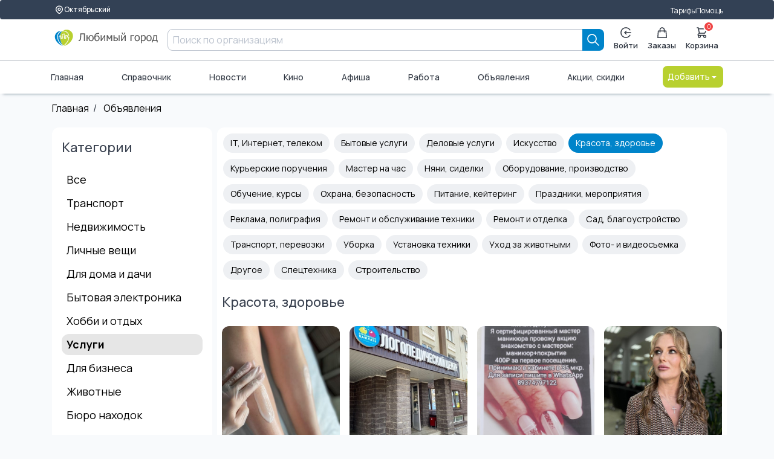

--- FILE ---
content_type: text/html; charset=UTF-8
request_url: https://lyubimiigorod.ru/oktyabrskiy/ads/116
body_size: 14527
content:
<!DOCTYPE html>
<html lang="ru">

<head>
	<meta charset="UTF-8">
	<meta name="viewport" content="width=device-width, initial-scale=1.0, minimum-scale=1.0">
	<title>Красота, здоровье | Бесплатные объявления в Октябрьском | Любимый город</title>
	<meta name="description" content="Выгодно покупайте и продавайте авто, недвижимость и вещи в Октябрьском на городской площадке Любимый город.">
	<meta name="facebook-domain-verification" content="b38cq0v3ehqxpk4ebtytkq54wtnw06" />
	<link rel="stylesheet" href="/assets/ui-kit/css/spectre.min.css">
	<link rel="stylesheet" href="/assets/ui-kit/css/spectre-exp.min.css">
	<link rel="stylesheet" href="/assets/ui-kit/css/spectre-icons.min.css">
	<link rel="stylesheet" href="/assets/ui-kit/css/ui-style.min.css?ver=7">
	<link rel="stylesheet" href="/assets/ui-kit/css/patch.css?ver=4">

	
	<script src="/assets/htmx.min.js"></script>

	<style>
		html,
		body {
			height: initial;
			min-height: 100%;
		}

		.flex-between {
			display: flex;
			justify-content: space-between;
		}

		form {
			padding: initial;
		}

		.brd {
			border-radius: 0.6rem;
			overflow: hidden;
		}

		h1 {
			color: black;
			font-weight: 700;
			font-size: 30px;
			line-height: 36px;
		}

		p {
			font-size: 18px;
		}

		.articleBody {
			font-size: 18px;
		}

		.card {
			box-shadow: initial;
		}

		.form-input {
			border-radius: 0.4rem;
		}
	</style>

	<script src="/web/v3assets/js/swipe.js" async defer></script>


	<!-- Global site tag (gtag.js) - Google Analytics -->
	<script async src="https://www.googletagmanager.com/gtag/js?id=UA-130095873-2"></script>
	<script>
		window.dataLayer = window.dataLayer || [];

		function gtag() {
			dataLayer.push(arguments);
		}
		gtag('js', new Date());

		gtag('config', 'UA-130095873-2');
	</script>

	
			<script src="https://lyubimiigorod.ru/assets/petite-vue/petite-vue.iife.js"></script>
	<script id="user_auth" type="application/json">
		{"auth":0}	</script>
	<script src="/js/mitt.js"></script>
	<script>
		window[Symbol.for('application-mitt')] = mitt();
		window[Symbol.for('mitt')] = window[Symbol.for('application-mitt')];
		window['emitter'] = window[Symbol.for('application-mitt')];
	</script>

	
	</head>

<style>
    .ai-logo {
        width: 100%;
    }

    [v-cloak] {
        display: none;
    }

    .invisible {
        display: none;
    }

    .sticked {
        position: sticky;
        top: 0px;
        z-index: 100;
    }

    #search-mobile-box {
        z-index: 20000;
    }
</style>



    <header class="navbar" id="header_desktop">
        <section class="container">
            <div class="container grid-xl">
                <div class="nav-menu">
                    <div class="col-auto">
                        <a href="/cities" class="btn btn-sm" aria-label="Выбор города">
                            <svg width="16" height="16" viewBox="0 0 24 24" fill="none" xmlns="http://www.w3.org/2000/svg">
                                <path d="M17.657 16.657L13.414 20.9C13.2284 21.0858 13.0081 21.2331 12.7656 21.3336C12.523 21.4342 12.2631 21.4859 12.0005 21.4859C11.738 21.4859 11.478 21.4342 11.2354 21.3336C10.9929 21.2331 10.7726 21.0858 10.587 20.9L6.343 16.657C5.22422 15.5382 4.46234 14.1127 4.15369 12.5609C3.84504 11.009 4.00349 9.40053 4.60901 7.93874C5.21452 6.47696 6.2399 5.22755 7.55548 4.34852C8.87107 3.46949 10.4178 3.00031 12 3.00031C13.5822 3.00031 15.1289 3.46949 16.4445 4.34852C17.7601 5.22755 18.7855 6.47696 19.391 7.93874C19.9965 9.40053 20.155 11.009 19.8463 12.5609C19.5377 14.1127 18.7758 15.5382 17.657 16.657V16.657Z" stroke-linecap="round" stroke-linejoin="round"></path>
                                <path d="M14.1213 13.1213C14.6839 12.5587 15 11.7956 15 11C15 10.2044 14.6839 9.44129 14.1213 8.87868C13.5587 8.31607 12.7956 8 12 8C11.2044 8 10.4413 8.31607 9.87868 8.87868C9.31607 9.44129 9 10.2044 9 11C9 11.7956 9.31607 12.5587 9.87868 13.1213C10.4413 13.6839 11.2044 14 12 14C12.7956 14 13.5587 13.6839 14.1213 13.1213Z" stroke-linecap="round" stroke-linejoin="round"></path>
                            </svg>
                            Октябрьский                        </a>
                    </div>
                    <div class="col-mx-auto"></div>
                    <div class="col-auto">
                        <a href="/oktyabrskiy/tarifes">Тарифы</a>
                    </div>
                    <div class="col-auto">
                        <a href="https://help.lyubimiigorod.ru/">Помощь</a>
                    </div>
                    <!-- <div class="col-auto">
                        <a href="#">Для бизнеса</a>
                    </div> -->
                </div>
            </div>
        </section>
        <div class="container">
            <div class="container grid-xl">
                <div class="nav-menu">
                    <div class="col-2">
                        <a href="/oktyabrskiy" class="navbar-brand" aria-label="Любимый город">
                            <img class="ai-logo" src="/assets/ui-kit/img/logo_lg.svg" alt="логотип Любимый город">
                        </a>
                    </div>
                    <div class="column col">
                        <form class="col input-group" autocomplete="off" method="get" action="/oktyabrskiy/search">
    <input class="form-input" type="text" name="query" placeholder="Поиск по организациям">
    <button type="submit" class="btn btn-primary input-group-btn " aria-label="Search">
        <svg width="20" height="20" viewBox="0 0 20 20" fill="none" xmlns="http://www.w3.org/2000/svg">
            <path d="M19 19L13 13M15 8C15 8.91925 14.8189 9.82951 14.4672 10.6788C14.1154 11.5281 13.5998 12.2997 12.9497 12.9497C12.2997 13.5998 11.5281 14.1154 10.6788 14.4672C9.82951 14.8189 8.91925 15 8 15C7.08075 15 6.1705 14.8189 5.32122 14.4672C4.47194 14.1154 3.70026 13.5998 3.05025 12.9497C2.40024 12.2997 1.88463 11.5281 1.53284 10.6788C1.18106 9.82951 1 8.91925 1 8C1 6.14348 1.7375 4.36301 3.05025 3.05025C4.36301 1.7375 6.14348 1 8 1C9.85652 1 11.637 1.7375 12.9497 3.05025C14.2625 4.36301 15 6.14348 15 8Z" stroke="currentColor" stroke-width="1.7" stroke-linecap="round" stroke-linejoin="round" />
        </svg>
    </button>
</form>                                            </div>
                    <div class="col-auto">
                        <div class="nav-menu">
                                                            <div class="popover popover-bottom">
                                    <a href="/login" class="btn btn-vertical " aria-label="Enter">
                                        <svg width="20" height="20" viewBox="0 0 20 20" fill="none" xmlns="http://www.w3.org/2000/svg">
                                            <path d="M18.9964 10H7.91943" stroke="currentColor" stroke-width="1.7" stroke-linecap="round" stroke-linejoin="round" />
                                            <path d="M10.6887 7.23077L7.91943 10L10.6887 12.7692" stroke="currentColor" stroke-width="1.7" stroke-linecap="round" stroke-linejoin="round" />
                                            <path d="M17.5838 14.8462C16.5357 16.4864 14.984 17.7426 13.1615 18.4264C11.3391 19.1102 9.34399 19.1847 7.47559 18.6387C5.60718 18.0927 3.96615 16.9557 2.79862 15.3982C1.63109 13.8406 1 11.9465 1 10C1 8.05346 1.63109 6.15937 2.79862 4.60184C3.96615 3.04431 5.60718 1.90728 7.47559 1.36129C9.34399 0.815302 11.3391 0.889788 13.1615 1.57357C14.984 2.25736 16.5357 3.51359 17.5838 5.15385" stroke="currentColor" stroke-width="1.7" stroke-linecap="round" stroke-linejoin="round" />
                                        </svg>
                                        Войти
                                    </a>
                                </div>
                            
                            <a href="/oktyabrskiy/orders" class="btn btn-vertical " aria-label="Заказы">
                                <svg width="18" height="20" viewBox="0 0 18 20" fill="none" xmlns="http://www.w3.org/2000/svg">
                                    <path d="M13 9V5C13 3.93913 12.5786 2.92172 11.8284 2.17157C11.0783 1.42143 10.0609 1 9 1C7.93913 1 6.92172 1.42143 6.17157 2.17157C5.42143 2.92172 5 3.93913 5 5V9M2 7H16L17 19H1L2 7Z" stroke="currentColor" stroke-width="1.7" stroke-linecap="round" stroke-linejoin="round" />
                                </svg>
                                Заказы
                            </a>
                            <!-- <a href="#" class="btn disabled btn-vertical" aria-label="Избранное">
                                <svg width="20" height="19" viewBox="0 0 20 19" fill="none" xmlns="http://www.w3.org/2000/svg">
                                    <path d="M1.34255 4.07375C1.5687 3.46964 1.90017 2.92074 2.31804 2.45838C2.7359 1.99602 3.23198 1.62925 3.77795 1.37902C4.32392 1.12879 4.90909 1 5.50004 1C6.09099 1 6.67616 1.12879 7.22213 1.37902C7.7681 1.62925 8.26417 1.99602 8.68204 2.45838L10 3.91672L11.318 2.45838C12.162 1.5246 13.3066 1.00001 14.5 1.00001C15.6935 1.00001 16.8381 1.5246 17.682 2.45838C18.526 3.39216 19.0001 4.65864 19.0001 5.9792C19.0001 7.29977 18.526 8.56624 17.682 9.50002L10 18L2.31804 9.50002C1.90017 9.03766 1.5687 8.48876 1.34255 7.88466C1.1164 7.28055 1 6.63308 1 5.9792C1 5.32533 1.1164 4.67785 1.34255 4.07375Z" stroke="currentColor" stroke-width="1.7" stroke-linecap="round" stroke-linejoin="round" />
                                </svg>
                                Избранное
                            </a> -->
                            <a href="/oktyabrskiy/basket" class="btn btn-vertical badge-box " aria-label="Корзина">
                                <svg width="20" height="20" viewBox="0 0 20 20" fill="none" xmlns="http://www.w3.org/2000/svg">
                                    <path d="M1 1H3L3.4 3M3.4 3H19L15 11H5M3.4 3L5 11M5 11L2.707 13.293C2.077 13.923 2.523 15 3.414 15H15M15 15C14.4696 15 13.9609 15.2107 13.5858 15.5858C13.2107 15.9609 13 16.4696 13 17C13 17.5304 13.2107 18.0391 13.5858 18.4142C13.9609 18.7893 14.4696 19 15 19C15.5304 19 16.0391 18.7893 16.4142 18.4142C16.7893 18.0391 17 17.5304 17 17C17 16.4696 16.7893 15.9609 16.4142 15.5858C16.0391 15.2107 15.5304 15 15 15ZM7 17C7 17.5304 6.78929 18.0391 6.41421 18.4142C6.03914 18.7893 5.53043 19 5 19C4.46957 19 3.96086 18.7893 3.58579 18.4142C3.21071 18.0391 3 17.5304 3 17C3 16.4696 3.21071 15.9609 3.58579 15.5858C3.96086 15.2107 4.46957 15 5 15C5.53043 15 6.03914 15.2107 6.41421 15.5858C6.78929 15.9609 7 16.4696 7 17Z" stroke="currentColor" stroke-width="1.7" stroke-linecap="round" stroke-linejoin="round" />
                                </svg>
                                <span class="info-badge" id="basketCount" data-badge="0"></span>
                                Корзина
                            </a>
                        </div>
                    </div>
                </div>
            </div>
        </div>
        <div class="container">
            <div class="container grid-xl">
                <div class="nav-menu">
                                        <a href="/oktyabrskiy" class="">Главная</a>
                    <a href="/oktyabrskiy/companies">Справочник</a>
                    <a href="/oktyabrskiy/news">Новости</a>
                                            <a href="/oktyabrskiy/cinema">Кино</a>
                                        <a href="/oktyabrskiy/afisha">Афиша</a>
                    <a href="/oktyabrskiy/vacancies/1">Работа</a>
                    <a href="/oktyabrskiy/ads">Объявления</a>
                    <a href="/oktyabrskiy/promos">Акции, скидки</a>
                    <div class="dropdown dropdown-right">
                        <a href="#" onclick="return false;" class="btn btn-alternative dropdown-toggle" tabindex="0" aria-label="Добавить">
                            Добавить <i class="icon icon-caret"></i>
                        </a>
                        <ul class="menu">
                            <li class="menu-item">
                                <a href="/login">Организацию</a>
                            </li>
                            <li class="menu-item">
                                <a href="/login">Объявление</a>
                            </li>
                            <li class="menu-item">
                                <a href="/login">Вакансию</a>
                            </li>
                            <li class="menu-item">
                                <a href="/login">Резюме</a>
                            </li>
                        </ul>
                    </div>
                </div>
            </div>
        </div>
    </header>


<script>
    console.log('header');
    console.log(window[Symbol.for('application-mitt')]);
    (window[Symbol.for('application-mitt')]).on('basket_count_update', (count) => {
        console.log('basket_count_update', count);

        const basketCount = document.querySelector('#basketCount');
        const basketCountMobile = document.querySelector('#basketCountMobile');
        const basketCountMobileMenu = document.querySelector('#basketCountMobileMenu');
        if (basketCount) basketCount.dataset.badge = count;
        if (basketCountMobile) basketCountMobile.dataset.badge = count;
        if (basketCountMobileMenu) basketCountMobileMenu.dataset.badge = count;
    });
</script>


<style>
    .card {
        box-shadow: initial;
    }

    li.menu-item a {
        color: black !important;
        font-size: 14pt;
    }

    li.menu-item a::hover {
        background-color: #DEDEDE;
        padding: 0.4rem;
        color: white;
        border-radius: 0.6rem !important;
    }

    .menu .menu-item>a:hover {
        background-color: #EEE;
        color: #0084ca;
        border-radius: 0.6rem !important;
    }

    .item-selected {
        background-color: #e6e6e6;
        padding: 0.4rem;
        color: white;
        border-radius: 0.6rem !important;
        font-weight: bold;
    }

    .city-name {
        font-size: 14px;
        color: #888;
    }

    .ob-date {
        font-size: 14px;
        color: #AAA;
    }

    .flex {
        display: flex;
    }

    .block-buttons {
        display: flex;
        flex-direction: column;
        width: 100%;
    }

    .button-category {
        background-color: #f2f2f2;
        border-radius: 0.6rem;
        position: relative;
        height: 4rem;
    }

    .grid-wrapper {
        display: grid;
        gap: 0.6rem;
        grid-template-columns: repeat(5, 1fr);
        grid-template-rows: 1fr 1fr;
        height: 10rem;
        justify-items: center;
        justify-content: stretch;
        align-items: center;
    }

    .grid-item {
        position: relative;
        background-color: #f2f2f2;
        width: 100%;
        height: 100%;
        border-radius: 0.6rem;
        overflow: hidden;
        color: black;
    }

    .grid-item:hover {
        color: black;
    }

    .button-title {
        color: black;
        position: absolute;
        left: 0.4rem;
        top: 0.4rem;
    }

    .button-img {
        position: absolute;
        right: 0px;
        bottom: 0px;
    }

    a.chip {
        color: black;
        margin-bottom: 8px;
    }

    a.category-selected {
        background: #0084ca;
        color: #fff;
    }

    .loader {
        width: 48px;
        height: 48px;
        border: 5px solid #FFF;
        border-bottom-color: #FF3D00;
        border-radius: 50%;
        display: inline-block;
        box-sizing: border-box;
        animation: rotation 1s linear infinite;
    }

    @keyframes rotation {
        0% {
            transform: rotate(0deg);
        }

        100% {
            transform: rotate(360deg);
        }
    }

    .center {
        display: flex;
        justify-content: center;
        align-items: center;
    }



    .ob-title {
        font-size: 16px;
        font-weight: 600;
    }

    .ob-price {
        font-size: 20px;
        font-weight: 800;
    }

    .two-buttons-block {
        display: none;
    }

    .font-18 {
        font-size: 18px !important;
    }

    @media (min-width: 280px) and (max-width: 767px) {
        .grid-item {
            min-width: 140px;
        }

        .grid-wrapper {
            overflow-x: scroll;
        }

        .grid-wrapper::-webkit-scrollbar {
            display: none;
        }

        .menu {
            padding: 0px;
        }

        .subcat-hide {
            display: none;
        }

        .hide-categories {
            display: none;
            transition: opacity 1s ease-out;
            opacity: 0;
        }

        .categories-active {
            opacity: 1;
            display: block;
        }

        .two-buttons-block {
            display: flex;
            justify-content: space-between;
        }

        .card-body {
            height: initial;
        }
    }
</style>


<main class="grid-xl">
    <ul class="breadcrumb">
        <li class="breadcrumb-item">
            <a href="/oktyabrskiy">Главная</a>
        </li>
        <li class="breadcrumb-item">
            <a href="/oktyabrskiy/ads">
                Объявления
            </a>
        </li>
    </ul>


    <div class="columns">

        <div class="col-3 col-md-3 col-xs-12 column">
            <div class="bg-white brd" style="padding:0.4rem;">
                <div class="two-buttons-block">
                    <a style="width:100%;background-color:rgb(243 244 246);border-radius:0.6rem; height:80px;position:relative;margin-right:0.2rem;color:black;" href="/login">
                        <div style="position:absolute;left:0.5rem;top:0.5rem;">Добавить объявление</div>
                        <img src="https://lyubimiigorod.ru/images/buttons5/plus.png" style="position:absolute;bottom:0.5rem;right: 0.5rem;width:1.5rem;">
                    </a>
                    <div style="width:100%;background-color:rgb(243 244 246);border-radius:0.6rem; height:80px;position:relative;margin-left:0.2rem;" onclick="document.querySelector('#categories').classList.toggle('categories-active');return false;">
                        <div style="position:absolute;top:0.5rem;left:0.5rem;">Все рубрики</div>
                        <img src="https://lyubimiigorod.ru/images/buttons5/arrow-right.png" style="position:absolute;bottom:0.5rem;right: 0.5rem;width:1.5rem;">
                    </div>
                </div>
                <div id="categories" class="hide-categories">
                    <h4 style="margin-top:0.6rem;margin-left:0.4rem;">Категории</h4>
                    <div>
                        <div class="accordion link">
                            <ul class="menu menu-nav">
                                                                    <li class="menu-item">
                                        <a href="/oktyabrskiy/ads" class=" accordion-header c-hand  font-18">Все</a>
                                    </li>
                                                                                                    <li class="menu-item">
                                        <a href="/oktyabrskiy/ads/65" class=" font-18">Транспорт</a>
                                    </li>
                                                                    <li class="menu-item">
                                        <a href="/oktyabrskiy/ads/66" class=" font-18">Недвижимость</a>
                                    </li>
                                                                    <li class="menu-item">
                                        <a href="/oktyabrskiy/ads/67" class=" font-18">Личные вещи</a>
                                    </li>
                                                                    <li class="menu-item">
                                        <a href="/oktyabrskiy/ads/68" class=" font-18">Для дома и дачи</a>
                                    </li>
                                                                    <li class="menu-item">
                                        <a href="/oktyabrskiy/ads/69" class=" font-18">Бытовая электроника</a>
                                    </li>
                                                                    <li class="menu-item">
                                        <a href="/oktyabrskiy/ads/70" class=" font-18">Хобби и отдых</a>
                                    </li>
                                                                    <li class="menu-item">
                                        <a href="/oktyabrskiy/ads/71" class="item-selected font-18">Услуги</a>
                                    </li>
                                                                    <li class="menu-item">
                                        <a href="/oktyabrskiy/ads/72" class=" font-18">Для бизнеса</a>
                                    </li>
                                                                    <li class="menu-item">
                                        <a href="/oktyabrskiy/ads/73" class=" font-18">Животные</a>
                                    </li>
                                                                    <li class="menu-item">
                                        <a href="/oktyabrskiy/ads/145" class=" font-18">Бюро находок</a>
                                    </li>
                                                                    <li class="menu-item">
                                        <a href="/oktyabrskiy/ads/151" class=" font-18">Отдам/Обмен</a>
                                    </li>
                                                                    <li class="menu-item">
                                        <a href="/oktyabrskiy/ads/165" class=" font-18">Ярмарка мастеров/Рукоделие</a>
                                    </li>
                                                                    <li class="menu-item">
                                        <a href="/oktyabrskiy/ads/172" class=" font-18">Сад/благоустройство</a>
                                    </li>
                                                                    <li class="menu-item">
                                        <a href="/oktyabrskiy/ads/182" class=" font-18">Еда/Продукты питания</a>
                                    </li>
                                                            </ul>
                        </div>
                    </div>
                </div>
            </div>
        </div>

        <div class="column col-9 col-md-9 col-xs-12">
            

            <div class="columns bg-white brd" v-scope="Obs({offset: 30, id: 116})" v-cloak @vue:mounted="mounted">
                <div class="column col-12">
                                                                                                                                                                                                                                                                                                                                                                                <a href="/oktyabrskiy/ads/112" class="chip  ">IT, Интернет, телеком</a>
                                                            <a href="/oktyabrskiy/ads/113" class="chip  ">Бытовые услуги</a>
                                                            <a href="/oktyabrskiy/ads/114" class="chip  ">Деловые услуги</a>
                                                            <a href="/oktyabrskiy/ads/115" class="chip  subcat-hide">Искусство</a>
                                                            <a href="/oktyabrskiy/ads/116" class="chip category-selected subcat-hide">Красота, здоровье</a>
                                                            <a href="/oktyabrskiy/ads/117" class="chip  subcat-hide">Курьерские поручения</a>
                                                            <a href="/oktyabrskiy/ads/118" class="chip  subcat-hide">Мастер на час</a>
                                                            <a href="/oktyabrskiy/ads/119" class="chip  subcat-hide">Няни, сиделки</a>
                                                            <a href="/oktyabrskiy/ads/120" class="chip  subcat-hide">Оборудование, производство</a>
                                                            <a href="/oktyabrskiy/ads/121" class="chip  subcat-hide">Обучение, курсы</a>
                                                            <a href="/oktyabrskiy/ads/122" class="chip  subcat-hide">Охрана, безопасность</a>
                                                            <a href="/oktyabrskiy/ads/123" class="chip  subcat-hide">Питание, кейтеринг</a>
                                                            <a href="/oktyabrskiy/ads/124" class="chip  subcat-hide">Праздники, мероприятия</a>
                                                            <a href="/oktyabrskiy/ads/125" class="chip  subcat-hide">Реклама, полиграфия</a>
                                                            <a href="/oktyabrskiy/ads/126" class="chip  subcat-hide">Ремонт и обслуживание техники</a>
                                                            <a href="/oktyabrskiy/ads/127" class="chip  subcat-hide">Ремонт и отделка</a>
                                                            <a href="/oktyabrskiy/ads/128" class="chip  subcat-hide">Сад, благоустройство</a>
                                                            <a href="/oktyabrskiy/ads/129" class="chip  subcat-hide">Транспорт, перевозки</a>
                                                            <a href="/oktyabrskiy/ads/130" class="chip  subcat-hide">Уборка</a>
                                                            <a href="/oktyabrskiy/ads/131" class="chip  subcat-hide">Установка техники</a>
                                                            <a href="/oktyabrskiy/ads/132" class="chip  subcat-hide">Уход за животными</a>
                                                            <a href="/oktyabrskiy/ads/133" class="chip  subcat-hide">Фото- и видеосъемка</a>
                                                            <a href="/oktyabrskiy/ads/134" class="chip  subcat-hide">Другое</a>
                                                            <a href="/oktyabrskiy/ads/150" class="chip  subcat-hide">Спецтехника</a>
                                                            <a href="/oktyabrskiy/ads/191" class="chip  subcat-hide">Строительство</a>
                                                                                                                                                                                                                                                                                                                                                                                                                                        </div>
                <div class="column col-12">
                    <h4>Красота, здоровье</h4>
                </div>

                <!--  -->

                                    <div class="column col-3 col-md-4 col-xs-6">
                        <a href="/oktyabrskiy/ob/1498799" aria-label="Депиляция воск/шугаринг" class="card brd">
                            <div class="card-image">
                                                                <img class="img-responsive img-square brd" src="https://lyubimiigorod.ru/images/companies/684f205fee27c.jpeg" alt="Вероника" onerror="this.onerror=null;this.src='https://lyubimiigorod.ru/web/v2assets/img/nophoto.jpg'">
                            </div>
                            <div class="card-body ob-title">
                                Депиляция воск/шугаринг                            </div>
                            <div class="card-header" style="padding: 0 0.4rem;">
                                <div class="one-line-row text-bold ob-price">
                                                                                                                1 500 ₽                                                                    </div>
                                <div class="one-line-row city-name">
                                    г. Октябрьский                                </div>
                                <div class="one-line-row ob-date">
                                    15 января                                </div>
                            </div>
                        </a>
                    </div>
                                    <div class="column col-3 col-md-4 col-xs-6">
                        <a href="/oktyabrskiy/ob/1496075" aria-label="Услуги логопеда/дефектолога в логопедическом центре «Разноцветные цыплята»" class="card brd">
                            <div class="card-image">
                                                                <img class="img-responsive img-square brd" src="https://lyubimiigorod.ru/images/photos/6500c57b294df.jpg" alt="Эльза" onerror="this.onerror=null;this.src='https://lyubimiigorod.ru/web/v2assets/img/nophoto.jpg'">
                            </div>
                            <div class="card-body ob-title">
                                Услуги логопеда/дефектолога в логопедическом центре «Разноцветные цыплята»                            </div>
                            <div class="card-header" style="padding: 0 0.4rem;">
                                <div class="one-line-row text-bold ob-price">
                                                                                                                650 ₽                                                                    </div>
                                <div class="one-line-row city-name">
                                    г. Октябрьский                                </div>
                                <div class="one-line-row ob-date">
                                    12 января                                </div>
                            </div>
                        </a>
                    </div>
                                    <div class="column col-3 col-md-4 col-xs-6">
                        <a href="/oktyabrskiy/ob/1498488" aria-label="Маникюр" class="card brd">
                            <div class="card-image">
                                                                <img class="img-responsive img-square brd" src="https://lyubimiigorod.ru/images/photos/67ac2dde76c99.jpg" alt="Флорид" onerror="this.onerror=null;this.src='https://lyubimiigorod.ru/web/v2assets/img/nophoto.jpg'">
                            </div>
                            <div class="card-body ob-title">
                                Маникюр                            </div>
                            <div class="card-header" style="padding: 0 0.4rem;">
                                <div class="one-line-row text-bold ob-price">
                                                                                                                400 ₽                                                                    </div>
                                <div class="one-line-row city-name">
                                    г. Октябрьский                                </div>
                                <div class="one-line-row ob-date">
                                    12 января                                </div>
                            </div>
                        </a>
                    </div>
                                    <div class="column col-3 col-md-4 col-xs-6">
                        <a href="/oktyabrskiy/ob/1495910" aria-label="Визажист/Бровист " class="card brd">
                            <div class="card-image">
                                                                <img class="img-responsive img-square brd" src="https://lyubimiigorod.ru/images/photos/66b6b63b5528b.jpg" alt="Диана " onerror="this.onerror=null;this.src='https://lyubimiigorod.ru/web/v2assets/img/nophoto.jpg'">
                            </div>
                            <div class="card-body ob-title">
                                Визажист/Бровист                             </div>
                            <div class="card-header" style="padding: 0 0.4rem;">
                                <div class="one-line-row text-bold ob-price">
                                                                                                        </div>
                                <div class="one-line-row city-name">
                                    г. Октябрьский                                </div>
                                <div class="one-line-row ob-date">
                                    10 января                                </div>
                            </div>
                        </a>
                    </div>
                                    <div class="column col-3 col-md-4 col-xs-6">
                        <a href="/oktyabrskiy/ob/1498063" aria-label="Маникюр и педикюр " class="card brd">
                            <div class="card-image">
                                                                <img class="img-responsive img-square brd" src="https://lyubimiigorod.ru/images/photos/670646f16ca50.jpg" alt="Алина" onerror="this.onerror=null;this.src='https://lyubimiigorod.ru/web/v2assets/img/nophoto.jpg'">
                            </div>
                            <div class="card-body ob-title">
                                Маникюр и педикюр                             </div>
                            <div class="card-header" style="padding: 0 0.4rem;">
                                <div class="one-line-row text-bold ob-price">
                                                                                                                600 ₽                                                                    </div>
                                <div class="one-line-row city-name">
                                    г. Октябрьский                                </div>
                                <div class="one-line-row ob-date">
                                    9 января                                </div>
                            </div>
                        </a>
                    </div>
                                    <div class="column col-3 col-md-4 col-xs-6">
                        <a href="/oktyabrskiy/ob/1495908" aria-label="Хиджама,массаж " class="card brd">
                            <div class="card-image">
                                                                <img class="img-responsive img-square brd" src="https://lyubimiigorod.ru/images/photos/64cca2f190974.jpg" alt="Динара" onerror="this.onerror=null;this.src='https://lyubimiigorod.ru/web/v2assets/img/nophoto.jpg'">
                            </div>
                            <div class="card-body ob-title">
                                Хиджама,массаж                             </div>
                            <div class="card-header" style="padding: 0 0.4rem;">
                                <div class="one-line-row text-bold ob-price">
                                                                                                        </div>
                                <div class="one-line-row city-name">
                                    г. Октябрьский                                </div>
                                <div class="one-line-row ob-date">
                                    4 января                                </div>
                            </div>
                        </a>
                    </div>
                                    <div class="column col-3 col-md-4 col-xs-6">
                        <a href="/oktyabrskiy/ob/1498876" aria-label="ВИТАПЛАСТИКА - техника естественного омоложения" class="card brd">
                            <div class="card-image">
                                                                <img class="img-responsive img-square brd" src="https://lyubimiigorod.ru/images/companies/6875134e8f848.jpg" alt="Ландыш " onerror="this.onerror=null;this.src='https://lyubimiigorod.ru/web/v2assets/img/nophoto.jpg'">
                            </div>
                            <div class="card-body ob-title">
                                ВИТАПЛАСТИКА - техника естественного омоложения                            </div>
                            <div class="card-header" style="padding: 0 0.4rem;">
                                <div class="one-line-row text-bold ob-price">
                                                                                                                2 000 ₽                                                                    </div>
                                <div class="one-line-row city-name">
                                    г. Октябрьский                                </div>
                                <div class="one-line-row ob-date">
                                    25 декабря                                </div>
                            </div>
                        </a>
                    </div>
                                    <div class="column col-3 col-md-4 col-xs-6">
                        <a href="/oktyabrskiy/ob/1492471" aria-label="Студия красоты " class="card brd">
                            <div class="card-image">
                                                                <img class="img-responsive img-square brd" src="" alt="Нина " onerror="this.onerror=null;this.src='https://lyubimiigorod.ru/web/v2assets/img/nophoto.jpg'">
                            </div>
                            <div class="card-body ob-title">
                                Студия красоты                             </div>
                            <div class="card-header" style="padding: 0 0.4rem;">
                                <div class="one-line-row text-bold ob-price">
                                                                                                                500 ₽                                                                    </div>
                                <div class="one-line-row city-name">
                                    г. Туймазы                                </div>
                                <div class="one-line-row ob-date">
                                    10 января                                </div>
                            </div>
                        </a>
                    </div>
                                    <div class="column col-3 col-md-4 col-xs-6">
                        <a href="/oktyabrskiy/ob/1496180" aria-label="Комплекс чистки лица" class="card brd">
                            <div class="card-image">
                                                                <img class="img-responsive img-square brd" src="https://lyubimiigorod.ru/images/photos/651af1f38692f.jpg" alt="Ксения" onerror="this.onerror=null;this.src='https://lyubimiigorod.ru/web/v2assets/img/nophoto.jpg'">
                            </div>
                            <div class="card-body ob-title">
                                Комплекс чистки лица                            </div>
                            <div class="card-header" style="padding: 0 0.4rem;">
                                <div class="one-line-row text-bold ob-price">
                                                                                                                900 ₽                                                                    </div>
                                <div class="one-line-row city-name">
                                    г. Альметьевск                                </div>
                                <div class="one-line-row ob-date">
                                    2 января                                </div>
                            </div>
                        </a>
                    </div>
                                    <div class="column col-3 col-md-4 col-xs-6">
                        <a href="/oktyabrskiy/ob/1494530" aria-label="Avon продукция " class="card brd">
                            <div class="card-image">
                                                                <img class="img-responsive img-square brd" src="https://lyubimiigorod.ru/images/photos/63ee4fd25ed14.jpg" alt="Альбина" onerror="this.onerror=null;this.src='https://lyubimiigorod.ru/web/v2assets/img/nophoto.jpg'">
                            </div>
                            <div class="card-body ob-title">
                                Avon продукция                             </div>
                            <div class="card-header" style="padding: 0 0.4rem;">
                                <div class="one-line-row text-bold ob-price">
                                                                                                                1 559 ₽                                                                    </div>
                                <div class="one-line-row city-name">
                                    г. Набережные Челны                                </div>
                                <div class="one-line-row ob-date">
                                    16 января                                </div>
                            </div>
                        </a>
                    </div>
                                    <div class="column col-3 col-md-4 col-xs-6">
                        <a href="/oktyabrskiy/ob/1232725" aria-label=" Наращивание ресниц и архитектура бровей " class="card brd">
                            <div class="card-image">
                                                                <img class="img-responsive img-square brd" src="https://lyubimiigorod.ru/images/photos/5ebbc3a935a0e.jpg" alt="Marina Lashes and Brows " onerror="this.onerror=null;this.src='https://lyubimiigorod.ru/web/v2assets/img/nophoto.jpg'">
                            </div>
                            <div class="card-body ob-title">
                                 Наращивание ресниц и архитектура бровей                             </div>
                            <div class="card-header" style="padding: 0 0.4rem;">
                                <div class="one-line-row text-bold ob-price">
                                                                                                                900 ₽                                                                    </div>
                                <div class="one-line-row city-name">
                                    г. Чистополь                                </div>
                                <div class="one-line-row ob-date">
                                    4 января                                </div>
                            </div>
                        </a>
                    </div>
                                    <div class="column col-3 col-md-4 col-xs-6">
                        <a href="/oktyabrskiy/ob/1139431" aria-label="Наращивание ресниц и архитектура бровей " class="card brd">
                            <div class="card-image">
                                                                <img class="img-responsive img-square brd" src="https://lyubimiigorod.ru/images/photos/5e8975bbf1053.jpg" alt="Marina Lashes and Brows " onerror="this.onerror=null;this.src='https://lyubimiigorod.ru/web/v2assets/img/nophoto.jpg'">
                            </div>
                            <div class="card-body ob-title">
                                Наращивание ресниц и архитектура бровей                             </div>
                            <div class="card-header" style="padding: 0 0.4rem;">
                                <div class="one-line-row text-bold ob-price">
                                                                                                                900 ₽                                                                    </div>
                                <div class="one-line-row city-name">
                                    г. Чистополь                                </div>
                                <div class="one-line-row ob-date">
                                    4 января                                </div>
                            </div>
                        </a>
                    </div>
                                    <div class="column col-3 col-md-4 col-xs-6">
                        <a href="/oktyabrskiy/ob/1498145" aria-label="Уколы, капельницы с выездом на дом или на Силина 5" class="card brd">
                            <div class="card-image">
                                                                <img class="img-responsive img-square brd" src="" alt="Татьяна" onerror="this.onerror=null;this.src='https://lyubimiigorod.ru/web/v2assets/img/nophoto.jpg'">
                            </div>
                            <div class="card-body ob-title">
                                Уколы, капельницы с выездом на дом или на Силина 5                            </div>
                            <div class="card-header" style="padding: 0 0.4rem;">
                                <div class="one-line-row text-bold ob-price">
                                                                                                                300 ₽                                                                    </div>
                                <div class="one-line-row city-name">
                                    г. Самара                                </div>
                                <div class="one-line-row ob-date">
                                    1 января                                </div>
                            </div>
                        </a>
                    </div>
                                    <div class="column col-3 col-md-4 col-xs-6">
                        <a href="/oktyabrskiy/ob/1491033" aria-label="Врач-косметолог" class="card brd">
                            <div class="card-image">
                                                                <img class="img-responsive img-square brd" src="" alt="Елена " onerror="this.onerror=null;this.src='https://lyubimiigorod.ru/web/v2assets/img/nophoto.jpg'">
                            </div>
                            <div class="card-body ob-title">
                                Врач-косметолог                            </div>
                            <div class="card-header" style="padding: 0 0.4rem;">
                                <div class="one-line-row text-bold ob-price">
                                                                                                                3 500 ₽                                                                    </div>
                                <div class="one-line-row city-name">
                                    г. Самара                                </div>
                                <div class="one-line-row ob-date">
                                    1 января                                </div>
                            </div>
                        </a>
                    </div>
                                    <div class="column col-3 col-md-4 col-xs-6">
                        <a href="/oktyabrskiy/ob/1489890" aria-label="Шугаринг,ламинирование ресниц ,косметология,педикюр " class="card brd">
                            <div class="card-image">
                                                                <img class="img-responsive img-square brd" src="https://lyubimiigorod.ru/images/photos/61e5e6b37ffee.jpg" alt="Елена " onerror="this.onerror=null;this.src='https://lyubimiigorod.ru/web/v2assets/img/nophoto.jpg'">
                            </div>
                            <div class="card-body ob-title">
                                Шугаринг,ламинирование ресниц ,косметология,педикюр                             </div>
                            <div class="card-header" style="padding: 0 0.4rem;">
                                <div class="one-line-row text-bold ob-price">
                                                                                                                3 000 ₽                                                                    </div>
                                <div class="one-line-row city-name">
                                    г. Жигулевск                                </div>
                                <div class="one-line-row ob-date">
                                    18 января                                </div>
                            </div>
                        </a>
                    </div>
                                    <div class="column col-3 col-md-4 col-xs-6">
                        <a href="/oktyabrskiy/ob/1498511" aria-label="Лечение и реабилитация всех видов зависимостей" class="card brd">
                            <div class="card-image">
                                                                <img class="img-responsive img-square brd" src="https://lyubimiigorod.ru/images/companies/67bacf06da086.png" alt="Артем Евгеньевич" onerror="this.onerror=null;this.src='https://lyubimiigorod.ru/web/v2assets/img/nophoto.jpg'">
                            </div>
                            <div class="card-body ob-title">
                                Лечение и реабилитация всех видов зависимостей                            </div>
                            <div class="card-header" style="padding: 0 0.4rem;">
                                <div class="one-line-row text-bold ob-price">
                                                                                                                49 000 ₽                                                                    </div>
                                <div class="one-line-row city-name">
                                    г. Оренбург                                </div>
                                <div class="one-line-row ob-date">
                                    23 января                                </div>
                            </div>
                        </a>
                    </div>
                                    <div class="column col-3 col-md-4 col-xs-6">
                        <a href="/oktyabrskiy/ob/1487952" aria-label="Шугаринг" class="card brd">
                            <div class="card-image">
                                                                <img class="img-responsive img-square brd" src="https://lyubimiigorod.ru/images/photos/60b5292c23ac5.jpg" alt="Татьяна" onerror="this.onerror=null;this.src='https://lyubimiigorod.ru/web/v2assets/img/nophoto.jpg'">
                            </div>
                            <div class="card-body ob-title">
                                Шугаринг                            </div>
                            <div class="card-header" style="padding: 0 0.4rem;">
                                <div class="one-line-row text-bold ob-price">
                                                                                                                1 800 ₽                                                                    </div>
                                <div class="one-line-row city-name">
                                    г. Магнитогорск                                </div>
                                <div class="one-line-row ob-date">
                                    21 января                                </div>
                            </div>
                        </a>
                    </div>
                                    <div class="column col-3 col-md-4 col-xs-6">
                        <a href="/oktyabrskiy/ob/1489118" aria-label="Лазерная эпиляция" class="card brd">
                            <div class="card-image">
                                                                <img class="img-responsive img-square brd" src="https://lyubimiigorod.ru/images/photos/61798d228b290.jpg" alt="Ничего Лишнего" onerror="this.onerror=null;this.src='https://lyubimiigorod.ru/web/v2assets/img/nophoto.jpg'">
                            </div>
                            <div class="card-body ob-title">
                                Лазерная эпиляция                            </div>
                            <div class="card-header" style="padding: 0 0.4rem;">
                                <div class="one-line-row text-bold ob-price">
                                                                                                                390 ₽                                                                    </div>
                                <div class="one-line-row city-name">
                                    г. Магнитогорск                                </div>
                                <div class="one-line-row ob-date">
                                    2 января                                </div>
                            </div>
                        </a>
                    </div>
                                    <div class="column col-3 col-md-4 col-xs-6">
                        <a href="/oktyabrskiy/ob/1487333" aria-label="Услуги Стилиста" class="card brd">
                            <div class="card-image">
                                                                <img class="img-responsive img-square brd" src="https://lyubimiigorod.ru/images/photos/60a2b59f78b5e.jpg" alt="Наталья" onerror="this.onerror=null;this.src='https://lyubimiigorod.ru/web/v2assets/img/nophoto.jpg'">
                            </div>
                            <div class="card-body ob-title">
                                Услуги Стилиста                            </div>
                            <div class="card-header" style="padding: 0 0.4rem;">
                                <div class="one-line-row text-bold ob-price">
                                                                                                        </div>
                                <div class="one-line-row city-name">
                                    г. Магнитогорск                                </div>
                                <div class="one-line-row ob-date">
                                    1 января                                </div>
                            </div>
                        </a>
                    </div>
                                    <div class="column col-3 col-md-4 col-xs-6">
                        <a href="/oktyabrskiy/ob/1494368" aria-label="МАНИКЮР" class="card brd">
                            <div class="card-image">
                                                                <img class="img-responsive img-square brd" src="https://lyubimiigorod.ru/images/photos/63d15acba9c22.jpg" alt="Анна" onerror="this.onerror=null;this.src='https://lyubimiigorod.ru/web/v2assets/img/nophoto.jpg'">
                            </div>
                            <div class="card-body ob-title">
                                МАНИКЮР                            </div>
                            <div class="card-header" style="padding: 0 0.4rem;">
                                <div class="one-line-row text-bold ob-price">
                                                                                                                1 100 ₽                                                                    </div>
                                <div class="one-line-row city-name">
                                    г. Озерск                                </div>
                                <div class="one-line-row ob-date">
                                    25 декабря                                </div>
                            </div>
                        </a>
                    </div>
                                    <div class="column col-3 col-md-4 col-xs-6">
                        <a href="/oktyabrskiy/ob/1496846" aria-label="Косметологические услуги / перманентный макияж " class="card brd">
                            <div class="card-image">
                                                                <img class="img-responsive img-square brd" src="https://lyubimiigorod.ru/images/companies/65b8bcba69f19.jpg" alt="Анастасия Халилова" onerror="this.onerror=null;this.src='https://lyubimiigorod.ru/web/v2assets/img/nophoto.jpg'">
                            </div>
                            <div class="card-body ob-title">
                                Косметологические услуги / перманентный макияж                             </div>
                            <div class="card-header" style="padding: 0 0.4rem;">
                                <div class="one-line-row text-bold ob-price">
                                                                                                                900 ₽                                                                    </div>
                                <div class="one-line-row city-name">
                                    г. Екатеринбург                                </div>
                                <div class="one-line-row ob-date">
                                    2 января                                </div>
                            </div>
                        </a>
                    </div>
                                    <div class="column col-3 col-md-4 col-xs-6">
                        <a href="/oktyabrskiy/ob/1496120" aria-label="Студия эстетики и косметологии Светланы Мекке" class="card brd">
                            <div class="card-image">
                                                                <img class="img-responsive img-square brd" src="https://lyubimiigorod.ru/images/photos/650fbcc60ba7a.jpg" alt="Светлана" onerror="this.onerror=null;this.src='https://lyubimiigorod.ru/web/v2assets/img/nophoto.jpg'">
                            </div>
                            <div class="card-body ob-title">
                                Студия эстетики и косметологии Светланы Мекке                            </div>
                            <div class="card-header" style="padding: 0 0.4rem;">
                                <div class="one-line-row text-bold ob-price">
                                                                                                                500 ₽                                                                    </div>
                                <div class="one-line-row city-name">
                                    г. Екатеринбург                                </div>
                                <div class="one-line-row ob-date">
                                    25 декабря                                </div>
                            </div>
                        </a>
                    </div>
                                    <div class="column col-3 col-md-4 col-xs-6">
                        <a href="/oktyabrskiy/ob/1497848" aria-label="Массаж" class="card brd">
                            <div class="card-image">
                                                                <img class="img-responsive img-square brd" src="https://lyubimiigorod.ru/images/photos/66c774687429a.jpg" alt="Евгения" onerror="this.onerror=null;this.src='https://lyubimiigorod.ru/web/v2assets/img/nophoto.jpg'">
                            </div>
                            <div class="card-body ob-title">
                                Массаж                            </div>
                            <div class="card-header" style="padding: 0 0.4rem;">
                                <div class="one-line-row text-bold ob-price">
                                                                                                                1 000 ₽                                                                    </div>
                                <div class="one-line-row city-name">
                                    г. Реж                                </div>
                                <div class="one-line-row ob-date">
                                    22 января                                </div>
                            </div>
                        </a>
                    </div>
                                    <div class="column col-3 col-md-4 col-xs-6">
                        <a href="/oktyabrskiy/ob/1498048" aria-label="Татуировки" class="card brd">
                            <div class="card-image">
                                                                <img class="img-responsive img-square brd" src="https://lyubimiigorod.ru/images/photos/67002c2064bb0.jpg" alt="Рустина" onerror="this.onerror=null;this.src='https://lyubimiigorod.ru/web/v2assets/img/nophoto.jpg'">
                            </div>
                            <div class="card-body ob-title">
                                Татуировки                            </div>
                            <div class="card-header" style="padding: 0 0.4rem;">
                                <div class="one-line-row text-bold ob-price">
                                                                                                                1 ₽                                                                    </div>
                                <div class="one-line-row city-name">
                                    г. Реж                                </div>
                                <div class="one-line-row ob-date">
                                    4 января                                </div>
                            </div>
                        </a>
                    </div>
                                    <div class="column col-3 col-md-4 col-xs-6">
                        <a href="/oktyabrskiy/ob/1498206" aria-label="Маникюр, педикюр " class="card brd">
                            <div class="card-image">
                                                                <img class="img-responsive img-square brd" src="https://lyubimiigorod.ru/images/photos/6749e91a91024.jpg" alt="Анастасия " onerror="this.onerror=null;this.src='https://lyubimiigorod.ru/web/v2assets/img/nophoto.jpg'">
                            </div>
                            <div class="card-body ob-title">
                                Маникюр, педикюр                             </div>
                            <div class="card-header" style="padding: 0 0.4rem;">
                                <div class="one-line-row text-bold ob-price">
                                                                                                                1 400 ₽                                                                    </div>
                                <div class="one-line-row city-name">
                                    г. Реж                                </div>
                                <div class="one-line-row ob-date">
                                    1 января                                </div>
                            </div>
                        </a>
                    </div>
                                    <div class="column col-3 col-md-4 col-xs-6">
                        <a href="/oktyabrskiy/ob/1498016" aria-label="Перманентный макияж" class="card brd">
                            <div class="card-image">
                                                                <img class="img-responsive img-square brd" src="https://lyubimiigorod.ru/images/photos/66f6967dcbb91.jpg" alt="Рустина" onerror="this.onerror=null;this.src='https://lyubimiigorod.ru/web/v2assets/img/nophoto.jpg'">
                            </div>
                            <div class="card-body ob-title">
                                Перманентный макияж                            </div>
                            <div class="card-header" style="padding: 0 0.4rem;">
                                <div class="one-line-row text-bold ob-price">
                                                                                                                2 000 ₽                                                                    </div>
                                <div class="one-line-row city-name">
                                    г. Реж                                </div>
                                <div class="one-line-row ob-date">
                                    27 декабря                                </div>
                            </div>
                        </a>
                    </div>
                                    <div class="column col-3 col-md-4 col-xs-6">
                        <a href="/oktyabrskiy/ob/1498742" aria-label="Перманентный макияж " class="card brd">
                            <div class="card-image">
                                                                <img class="img-responsive img-square brd" src="https://lyubimiigorod.ru/images/photos/6832e3574a1d1.jpg" alt="Валерия" onerror="this.onerror=null;this.src='https://lyubimiigorod.ru/web/v2assets/img/nophoto.jpg'">
                            </div>
                            <div class="card-body ob-title">
                                Перманентный макияж                             </div>
                            <div class="card-header" style="padding: 0 0.4rem;">
                                <div class="one-line-row text-bold ob-price">
                                                                                                        </div>
                                <div class="one-line-row city-name">
                                    г. Реж                                </div>
                                <div class="one-line-row ob-date">
                                    25 декабря                                </div>
                            </div>
                        </a>
                    </div>
                                    <div class="column col-3 col-md-4 col-xs-6">
                        <a href="/oktyabrskiy/ob/1498193" aria-label="Курсы по наращиванию ресниц Кинешма" class="card brd">
                            <div class="card-image">
                                                                <img class="img-responsive img-square brd" src="https://lyubimiigorod.ru/images/companies/6743abffe0914.jpeg" alt="LED обучение наращиванию ресниц базовый курс от Классики до объёма 2-3 D" onerror="this.onerror=null;this.src='https://lyubimiigorod.ru/web/v2assets/img/nophoto.jpg'">
                            </div>
                            <div class="card-body ob-title">
                                Курсы по наращиванию ресниц Кинешма                            </div>
                            <div class="card-header" style="padding: 0 0.4rem;">
                                <div class="one-line-row text-bold ob-price">
                                                                                                                14 500 ₽                                                                    </div>
                                <div class="one-line-row city-name">
                                    г. Кинешма                                </div>
                                <div class="one-line-row ob-date">
                                    25 декабря                                </div>
                            </div>
                        </a>
                    </div>
                                    <div class="column col-3 col-md-4 col-xs-6">
                        <a href="/oktyabrskiy/ob/1498192" aria-label="Все виды косметологии ОБУЧЕНИЕ " class="card brd">
                            <div class="card-image">
                                                                <img class="img-responsive img-square brd" src="https://lyubimiigorod.ru/images/companies/6743aa6c1e09a.jpeg" alt="Косметолог Анастасия Бахарева" onerror="this.onerror=null;this.src='https://lyubimiigorod.ru/web/v2assets/img/nophoto.jpg'">
                            </div>
                            <div class="card-body ob-title">
                                Все виды косметологии ОБУЧЕНИЕ                             </div>
                            <div class="card-header" style="padding: 0 0.4rem;">
                                <div class="one-line-row text-bold ob-price">
                                                                                                        </div>
                                <div class="one-line-row city-name">
                                    г. Кинешма                                </div>
                                <div class="one-line-row ob-date">
                                    25 декабря                                </div>
                            </div>
                        </a>
                    </div>
                                    <div class="column col-3 col-md-4 col-xs-6">
                        <a href="/oktyabrskiy/ob/1497580" aria-label="Перманентный макияж " class="card brd">
                            <div class="card-image">
                                                                <img class="img-responsive img-square brd" src="https://lyubimiigorod.ru/images/companies/6661316866c21.jpg" alt="Ольга " onerror="this.onerror=null;this.src='https://lyubimiigorod.ru/web/v2assets/img/nophoto.jpg'">
                            </div>
                            <div class="card-body ob-title">
                                Перманентный макияж                             </div>
                            <div class="card-header" style="padding: 0 0.4rem;">
                                <div class="one-line-row text-bold ob-price">
                                                                                                                4 000 ₽                                                                    </div>
                                <div class="one-line-row city-name">
                                    г. Ярославль                                </div>
                                <div class="one-line-row ob-date">
                                    14 января                                </div>
                            </div>
                        </a>
                    </div>
                                <div class="column col-3 col-md-4 col-xs-6 center" v-if="loading == true" v-cloak>
                    <span class="loader"></span>
                </div>
                <div class="column col-3 col-md-4 col-xs-6" v-for="ob in obs" v-cloak>
                    <a :href="link(ob)" class="card brd">
                        <div class="card-image">
                            <img class="img-responsive img-square brd" :src="ob.images[0] ?? ''" onerror="this.onerror=null;this.src='https://lyubimiigorod.ru/web/v2assets/img/nophoto.jpg'">
                        </div>
                        <div class="card-body">
                            {{ob.title}}
                        </div>
                        <div class="card-header" style="padding: 0 0.4rem;">
                            <div class="one-line-row text-bold">
                                {{price(ob)}}
                            </div>
                            <div class="one-line-row city-name">
                                г. {{ob.city_name}}
                            </div>
                            <div class="one-line-row ob-date">
                                {{ob.date}}
                            </div>
                        </div>
                    </a>
                </div>

            </div>
        </div>

    </div>


</main>


<script src="/assets/apps/obs.js" defer></script>
<footer id="footer_desktop">
    <div class="container grid-xl">
        <div class="nav-menu">
            <div class="column col-3 col-md-3">
                <ul class="">
                    <li class="">
                        <a href="#" class="navbar-brand">
                            <img src="/assets/ui-kit/img/logo_lg.svg" alt="">
                        </a>
                    </li>
                    <li class="">
                        <a href="#">Про "Любимый город"</a>
                    </li>
                    <li class="">
                        <a href="https://franchise.lyubimiigorod.ru/" target="_blank">Франшиза</a>
                    </li>
                    <li>
                        <div class="d-flex">
                            <a target="_blank" rel="noopener nofollow" href="https://play.google.com/store/apps/details?id=pro.goapp.belovedcity&hl=ru">
                                <img src="/web/v2assets/img/market_android.png" loading="lazy" alt="Иконка Play market" width="36px" height="36px">
                            </a>
                            <a target="_blank" rel="noopener nofollow" href="https://itunes.apple.com/ru/app/%D0%BB%D1%8E%D0%B1%D0%B8%D0%BC%D1%8B%D0%B9-%D0%B3%D0%BE%D1%80%D0%BE%D0%B4/id1305580261">
                                <img src="/web/v2assets/img/market_ios.png" loading="lazy" alt="Иконка Apple Store" width="36px" height="36px">
                            </a>
                            <a target="_blank" rel="noopener nofollow" href="https://apps.rustore.ru/app/pro.goapp.belovedcity">
                                <img src="/images/rustore4.png" height="39px" alt="магазин приложений rustore" />
                            </a>
                        </div>
                    </li>
                </ul>
            </div>
            <div class="column col-3 col-md-4">
                                    <li class="text-bold pt-2">Обратная связь</li>
                                <div class="columns">
                    <div class="column col-6 col-md-6">
                        <ul class="">
                                                            <li class="">
                                    <noindex>
                                        <a href="tel:+79273125310" rel="noopener nofollow">+79273125310</a>
                                    </noindex>
                                </li>
                                                                                        <li class="">
                                    <noindex>
                                        <a href="mailto:aigul-faizova@mail.ru" rel="noopener nofollow">Почта</a>
                                    </noindex>
                                </li>
                                                    </ul>
                    </div>
                    <div class="column col-6 col-md-6">
                        <ul class="">
                                                                                                                        <li class="">
                                    <noindex>
                                        <a href="https://api.whatsapp.com/send/?phone=79273125310&text=Здравствуйте, обращаюсь с платформы Любимый город.&type=phone_number&app_absent=0" target="_blank" rel="noopener nofollow">WhatsApp</a>
                                    </noindex>
                                </li>
                                                                                        <li class="">
                                    <noindex>
                                        <a href="http://vk.com/club164750308" target="_blank" rel="noopener nofollow">ВКонтакте</a>
                                    </noindex>
                                </li>
                                                    </ul>
                    </div>
                </div>
            </div>
            <div class="column col-auto col-md-2">
                <ul class="">
                    <li class="text-bold">Пользователям</li>
                    <li class="">
                        <a href="/oktyabrskiy/catalog">Каталог</a>
                    </li>
                    <li class="">
                        <a href="/oktyabrskiy/questions">Частые вопросы</a>
                    </li>
                    <li class="">
                        <a href="https://help.lyubimiigorod.ru/docs-category/doc/">Документы</a>
                    </li>
                </ul>
            </div>
            <div class="column col-auto col-md-2">
                <ul class="">
                    <li class="text-bold">Бизнесу</li>
                    <li class="">
                        <a href="/oktyabrskiy/catalog/begin">Стать продавцом</a>
                    </li>
                    <li class="">
                        <a href="https://help.lyubimiigorod.ru/docs/" target="_blank" rel="noopener nofollow">Помощь</a>
                    </li>
                    <!-- <li class="">
                        <a href="#">Публичная оферта</a>
                    </li> -->
                </ul>
            </div>
        </div>
    </div>
</footer>

<footer id="footer_mobile">
    <div class="container">
        <div class="nav-menu">
            <a href="/oktyabrskiy" class="btn btn-vertical">
                <img src="/assets/ui-kit/img/logo_only.svg" alt="">
                Главная
            </a>
            <a href="/oktyabrskiy/catalog" class="btn btn-vertical">
                <svg width="30" height="30" viewBox="0 0 19 17" fill="none" xmlns="http://www.w3.org/2000/svg">
                    <path d="M12.0002 14C14.2094 14 16.0002 12.2091 16.0002 10C16.0002 7.79086 14.2094 6 12.0002 6C9.79111 6 8.00024 7.79086 8.00024 10C8.00024 12.2091 9.79111 14 12.0002 14Z" stroke="currentColor" stroke-width="1.7" stroke-linecap="round" stroke-linejoin="round" />
                    <path d="M15.5002 13.5L18.0002 16" stroke="currentColor" stroke-width="1.7" stroke-linecap="round" stroke-linejoin="round" />
                    <path d="M1 1H17" stroke="currentColor" stroke-width="1.7" stroke-linecap="round" stroke-linejoin="round" />
                    <path d="M1 7H5" stroke="currentColor" stroke-width="1.7" stroke-linecap="round" stroke-linejoin="round" />
                    <path d="M1 13H5" stroke="currentColor" stroke-width="1.7" stroke-linecap="round" stroke-linejoin="round" />
                </svg>
                Каталог
            </a>
            <div class="dropdown dropdown-up dropdown-center">
                <a href="#" class="btn btn-vertical dropdown-toggle" tabindex="0">
                    <svg width="20" height="20" viewBox="0 0 20 20" fill="none" xmlns="http://www.w3.org/2000/svg">
                        <path d="M10.0001 11.3846C11.9119 11.3846 13.4617 9.83483 13.4617 7.92308C13.4617 6.01132 11.9119 4.46154 10.0001 4.46154C8.08836 4.46154 6.53857 6.01132 6.53857 7.92308C6.53857 9.83483 8.08836 11.3846 10.0001 11.3846Z" stroke="#currentColor" stroke-width="1.7" stroke-linecap="round" stroke-linejoin="round" />
                        <path d="M4.08765 16.7846C4.70552 15.7704 5.5739 14.9322 6.60932 14.3506C7.64473 13.7689 8.81236 13.4634 9.99995 13.4634C11.1875 13.4634 12.3552 13.7689 13.3906 14.3506C14.426 14.9322 15.2944 15.7704 15.9123 16.7846" stroke="#currentColor" stroke-width="1.7" stroke-linecap="round" stroke-linejoin="round" />
                        <path d="M10 19C14.9706 19 19 14.9706 19 10C19 5.02944 14.9706 1 10 1C5.02944 1 1 5.02944 1 10C1 14.9706 5.02944 19 10 19Z" stroke="#currentColor" stroke-width="1.7" stroke-linecap="round" stroke-linejoin="round" />
                    </svg>
                    Профиль
                </a>
                <ul class="menu">
                    <li class="divider" data-content="Личный кабинет"></li>
                    <!-- <li class="menu-item">
                        <a href="#">
                            <svg width="20" height="20" viewBox="0 0 20 20" fill="none" xmlns="http://www.w3.org/2000/svg">
                                <path d="M11.675 2.317C11.249 0.561 8.751 0.561 8.325 2.317C8.049 3.452 6.749 3.99 5.753 3.382C4.209 2.442 2.443 4.209 3.383 5.752C3.5243 5.98375 3.60889 6.24559 3.62987 6.51621C3.65085 6.78683 3.60764 7.05859 3.50375 7.30935C3.39985 7.56011 3.23822 7.7828 3.032 7.95929C2.82578 8.13578 2.5808 8.26108 2.317 8.325C0.561 8.751 0.561 11.249 2.317 11.675C2.58056 11.7391 2.82529 11.8645 3.03127 12.0409C3.23726 12.2174 3.3987 12.44 3.50247 12.6906C3.60624 12.9412 3.64942 13.2128 3.62848 13.4832C3.60755 13.7537 3.5231 14.0153 3.382 14.247C2.442 15.791 4.209 17.557 5.752 16.617C5.98375 16.4757 6.24559 16.3911 6.51621 16.3701C6.78683 16.3491 7.05859 16.3924 7.30935 16.4963C7.56011 16.6001 7.7828 16.7618 7.95929 16.968C8.13578 17.1742 8.26108 17.4192 8.325 17.683C8.751 19.439 11.249 19.439 11.675 17.683C11.7391 17.4194 11.8645 17.1747 12.0409 16.9687C12.2174 16.7627 12.44 16.6013 12.6906 16.4975C12.9412 16.3938 13.2128 16.3506 13.4832 16.3715C13.7537 16.3924 14.0153 16.4769 14.247 16.618C15.791 17.558 17.557 15.791 16.617 14.248C16.4757 14.0162 16.3911 13.7544 16.3701 13.4838C16.3491 13.2132 16.3924 12.9414 16.4963 12.6907C16.6001 12.4399 16.7618 12.2172 16.968 12.0407C17.1742 11.8642 17.4192 11.7389 17.683 11.675C19.439 11.249 19.439 8.751 17.683 8.325C17.4194 8.26091 17.1747 8.13553 16.9687 7.95905C16.7627 7.78258 16.6013 7.55999 16.4975 7.30938C16.3938 7.05877 16.3506 6.78721 16.3715 6.51677C16.3924 6.24634 16.4769 5.98466 16.618 5.753C17.558 4.209 15.791 2.443 14.248 3.383C14.0162 3.5243 13.7544 3.60889 13.4838 3.62987C13.2132 3.65085 12.9414 3.60764 12.6907 3.50375C12.4399 3.39985 12.2172 3.23822 12.0407 3.032C11.8642 2.82578 11.7389 2.5808 11.675 2.317Z" stroke="currentColor" stroke-width="1.6" stroke-linecap="round" stroke-linejoin="round" />
                                <path d="M12.1213 12.1213C12.6839 11.5587 13 10.7956 13 10C13 9.20435 12.6839 8.44129 12.1213 7.87868C11.5587 7.31607 10.7956 7 10 7C9.20435 7 8.44129 7.31607 7.87868 7.87868C7.31607 8.44129 7 9.20435 7 10C7 10.7956 7.31607 11.5587 7.87868 12.1213C8.44129 12.6839 9.20435 13 10 13C10.7956 13 11.5587 12.6839 12.1213 12.1213Z" stroke="currentColor" stroke-width="1.6" stroke-linecap="round" stroke-linejoin="round" />
                            </svg>
                            Настройка профиля
                        </a>
                    </li> -->
                    <!-- <li class="menu-item">
                        <a href="#">
                            <svg width="18" height="20" viewBox="0 0 18 20" fill="none" xmlns="http://www.w3.org/2000/svg">
                                <path d="M1 16.5963V7.6663C0.999956 7.33711 1.07214 7.01301 1.21014 6.72273C1.34815 6.43246 1.5477 6.185 1.79111 6.0023L8.01333 1.3363C8.30548 1.11702 8.6488 1 9 1C9.3512 1 9.69452 1.11702 9.98667 1.3363L16.2089 6.0023C16.4523 6.185 16.6519 6.43246 16.7899 6.72273C16.9279 7.01301 17 7.33711 17 7.6663V16.5963M1 16.5963C1 17.1267 1.1873 17.6354 1.5207 18.0105C1.8541 18.3856 2.30628 18.5963 2.77778 18.5963H15.2222C15.6937 18.5963 16.1459 18.3856 16.4793 18.0105C16.8127 17.6354 17 17.1267 17 16.5963M1 16.5963L7 12.0963M17 16.5963L11 12.0963M7 12.0963L1 7.5963M7 12.0963L8.01333 12.8563C8.30548 13.0756 8.6488 13.1926 9 13.1926C9.3512 13.1926 9.69452 13.0756 9.98667 12.8563L11 12.0963M11 12.0963L17 7.5963" stroke="currentColor" stroke-width="1.5" stroke-linecap="round" stroke-linejoin="round" />
                            </svg>
                            Сообщения<span class="info-badge" data-badge="5"></span>
                        </a>
                    </li> -->
                    <!-- <li class="menu-item">
                        <a href="#">
                            <svg width="20" height="19" viewBox="0 0 20 19" fill="none" xmlns="http://www.w3.org/2000/svg">
                                <path d="M1.34255 4.07375C1.5687 3.46964 1.90017 2.92074 2.31804 2.45838C2.7359 1.99602 3.23198 1.62925 3.77795 1.37902C4.32392 1.12879 4.90909 1 5.50004 1C6.09099 1 6.67616 1.12879 7.22213 1.37902C7.7681 1.62925 8.26417 1.99602 8.68204 2.45838L10 3.91672L11.318 2.45838C12.162 1.5246 13.3066 1.00001 14.5 1.00001C15.6935 1.00001 16.8381 1.5246 17.682 2.45838C18.526 3.39216 19.0001 4.65864 19.0001 5.9792C19.0001 7.29977 18.526 8.56624 17.682 9.50002L10 18L2.31804 9.50002C1.90017 9.03766 1.5687 8.48876 1.34255 7.88466C1.1164 7.28055 1 6.63308 1 5.9792C1 5.32533 1.1164 4.67785 1.34255 4.07375Z" stroke="currentColor" stroke-width="1.7" stroke-linecap="round" stroke-linejoin="round" />
                            </svg>
                            Избранное
                        </a>
                    </li> -->
                    <li class="menu-item">
                        <a href="/oktyabrskiy/basket" style="position:relative;">
                            <svg width="20" height="20" viewBox="0 0 20 20" fill="none" xmlns="http://www.w3.org/2000/svg">
                                <path d="M1 1H3L3.4 3M3.4 3H19L15 11H5M3.4 3L5 11M5 11L2.707 13.293C2.077 13.923 2.523 15 3.414 15H15M15 15C14.4696 15 13.9609 15.2107 13.5858 15.5858C13.2107 15.9609 13 16.4696 13 17C13 17.5304 13.2107 18.0391 13.5858 18.4142C13.9609 18.7893 14.4696 19 15 19C15.5304 19 16.0391 18.7893 16.4142 18.4142C16.7893 18.0391 17 17.5304 17 17C17 16.4696 16.7893 15.9609 16.4142 15.5858C16.0391 15.2107 15.5304 15 15 15ZM7 17C7 17.5304 6.78929 18.0391 6.41421 18.4142C6.03914 18.7893 5.53043 19 5 19C4.46957 19 3.96086 18.7893 3.58579 18.4142C3.21071 18.0391 3 17.5304 3 17C3 16.4696 3.21071 15.9609 3.58579 15.5858C3.96086 15.2107 4.46957 15 5 15C5.53043 15 6.03914 15.2107 6.41421 15.5858C6.78929 15.9609 7 16.4696 7 17Z" stroke="currentColor" stroke-width="1.7" stroke-linecap="round" stroke-linejoin="round" />
                            </svg>
                            Корзина
                        </a>
                    </li>
                    <li class="divider">
                    <li class="menu-item">
                        <a href="/login">Рефералы</a>
                    </li>

                    <li class="menu-item">
                        <a href="/login">Мои объявления</a>
                    </li>
                    <!-- <li class="menu-item">
                        <a href="#">Мои заказы</a>
                    </li> -->
                    <li class="divider" data-content="Бизнес кабинет">
                    <li class="menu-item">
                        <a href="/login">Добавить компанию</a>
                    </li>
                    <li class="menu-item">
                        <a href="/login">Мои компании</a>
                    </li>
                    <!-- <li class="menu-item">
                        <a href="#">Мои вакансии</a>
                    </li>
                    <li class="menu-item">
                        <a href="#">Мой каталог</a>
                    </li>
                    <li class="menu-item">
                        <a href="#">Статистика</a>
                    </li> -->
                    <li class="divider">
                    <li class="menu-item">
                        <a href="https://help.lyubimiigorod.ru/">
                            <svg width="20" height="20" viewBox="0 0 20 20" fill="none" xmlns="http://www.w3.org/2000/svg">
                                <path d="M6.228 7C6.777 5.835 8.258 5 10 5C12.21 5 14 6.343 14 8C14 9.4 12.722 10.575 10.994 10.907C10.452 11.011 10 11.447 10 12M10 15H10.01M19 10C19 11.1819 18.7672 12.3522 18.3149 13.4442C17.8626 14.5361 17.1997 15.5282 16.364 16.364C15.5282 17.1997 14.5361 17.8626 13.4442 18.3149C12.3522 18.7672 11.1819 19 10 19C8.8181 19 7.64778 18.7672 6.55585 18.3149C5.46392 17.8626 4.47177 17.1997 3.63604 16.364C2.80031 15.5282 2.13738 14.5361 1.68508 13.4442C1.23279 12.3522 1 11.1819 1 10C1 7.61305 1.94821 5.32387 3.63604 3.63604C5.32387 1.94821 7.61305 1 10 1C12.3869 1 14.6761 1.94821 16.364 3.63604C18.0518 5.32387 19 7.61305 19 10Z" stroke="currentColor" stroke-width="1.6" stroke-linecap="round" stroke-linejoin="round" />
                            </svg>
                            Помощь
                        </a>
                    </li>
                                            <li class="menu-item">
                            <a href="/login">Войти</a>
                        </li>
                                    </ul>
            </div>
            <a href="/oktyabrskiy/companies" class="btn btn-vertical">
                <svg width="19" height="17" viewBox="0 0 19 17" fill="none" xmlns="http://www.w3.org/2000/svg">
                    <path d="M9.5 2.253V15.253M9.5 2.253C8.39689 1.477 6.899 1 5.25 1C3.601 1 2.10311 1.477 1 2.253V15.253C2.10311 14.477 3.601 14 5.25 14C6.899 14 8.39689 14.477 9.5 15.253M9.5 2.253C10.6031 1.477 12.101 1 13.75 1C15.3999 1 16.8969 1.477 18 2.253V15.253C16.8969 14.477 15.3999 14 13.75 14C12.101 14 10.6031 14.477 9.5 15.253" stroke="currentColor" stroke-width="1.6" stroke-linecap="round" stroke-linejoin="round" />
                </svg>
                Справочник
            </a>
            <a href="/oktyabrskiy/basket" class="btn btn-vertical" style="position:relative;">
                <svg width="20" height="20" viewBox="0 0 20 20" fill="none" xmlns="http://www.w3.org/2000/svg">
                    <path d="M1 1H3L3.4 3M3.4 3H19L15 11H5M3.4 3L5 11M5 11L2.707 13.293C2.077 13.923 2.523 15 3.414 15H15M15 15C14.4696 15 13.9609 15.2107 13.5858 15.5858C13.2107 15.9609 13 16.4696 13 17C13 17.5304 13.2107 18.0391 13.5858 18.4142C13.9609 18.7893 14.4696 19 15 19C15.5304 19 16.0391 18.7893 16.4142 18.4142C16.7893 18.0391 17 17.5304 17 17C17 16.4696 16.7893 15.9609 16.4142 15.5858C16.0391 15.2107 15.5304 15 15 15ZM7 17C7 17.5304 6.78929 18.0391 6.41421 18.4142C6.03914 18.7893 5.53043 19 5 19C4.46957 19 3.96086 18.7893 3.58579 18.4142C3.21071 18.0391 3 17.5304 3 17C3 16.4696 3.21071 15.9609 3.58579 15.5858C3.96086 15.2107 4.46957 15 5 15C5.53043 15 6.03914 15.2107 6.41421 15.5858C6.78929 15.9609 7 16.4696 7 17Z" stroke="currentColor" stroke-width="1.7" stroke-linecap="round" stroke-linejoin="round" />
                </svg>
                <span class="info-badge" id="basketCountMobile" data-badge="0"></span>
                Корзина
            </a>
        </div>
    </div>
</footer>

<script id="settings" type="application/json">
	{"city_name":"oktyabrskiy","mobile":false,"is_mobile":"0","first_name":"","free":0,"currency":"руб.","curr":"₽"}</script>

<!-- Yandex.Metrika counter -->
<script type="text/javascript">
	(function(m, e, t, r, i, k, a) {
		m[i] = m[i] || function() {
			(m[i].a = m[i].a || []).push(arguments)
		};
		m[i].l = 1 * new Date();
		k = e.createElement(t), a = e.getElementsByTagName(t)[0], k.async = 1, k.src = r, a.parentNode.insertBefore(k,
			a)
	})
	(window, document, "script", "https://mc.yandex.ru/metrika/tag.js", "ym");

	ym(53212318, "init", {
		clickmap: true,
		trackLinks: true,
		accurateTrackBounce: true
	});

	</script>
<noscript>
	<div><img src="https://mc.yandex.ru/watch/53212318" style="position:absolute; left:-9999px;" alt="" /></div>
	</noscript>
<!-- /Yandex.Metrika counter -->
<script src="/js/lazysizes.min.js"></script>
<link rel="stylesheet" href="/assets/cutealert/cute.css" />

<script type="module">
	const emitter = window[Symbol.for('mitt')];
	import {
		cuteAlert,
		cuteToast
	} from '/assets/cutealert/cutealert.js';

	emitter.on('ALERT', (params) => {
		cuteAlert({
			...params
		});
	});

	emitter.on('TOAST', (params) => {
		cuteToast({
			...params
		});
	});
	emitter.on('event', event => {
		fetch(`https://lyubimiigorod.ru/metrika/add?method=${event.method}&param1=${event.itemId}&param2=${event.context}`)
	});

	emitter.on('foo', e => console.log('foo', e));
</script>

<!-- <span>{"id":44,"city":"Октябрьский","city_eng":"oktyabrskiy","genitive":"Октябрьском","accusative":"Октябрьского","currency":"руб.","utc3":5,"jivo":"","lat":54.481448,"lon":53.46557,"free":0,"shared_news":1,"free_lenta":0,"contacts":"{&quot;phone&quot;:&quot;+79273125310&quot;,&quot;vk&quot;:&quot;http:\\\/\\\/vk.com\\\/club164750308&quot;,&quot;facebook&quot;:&quot;&quot;,&quot;mail&quot;:&quot;aigul-faizova@mail.ru&quot;,&quot;instagram&quot;:&quot;https:\\\/\\\/instagram.com\\\/lubimuy_gorod_okt&quot;,&quot;city&quot;:&quot;44&quot;,&quot;whatsapp&quot;:&quot;79273125310&quot;,&quot;telegram&quot;:&quot;&quot;}","penny":0,"popular":1,"b_lenta":1,"code":"+7","phone_mask":"+7(###)###-##-##","news_counter":1,"online_pay":0,"country":1,"kinoafisha":2485,"rambler":0,"yandex_metrika":null,"catalog_visible":0,"cinema_source":"kinoafisha.info","cinema":44,"hide_empty":0,"no_cinema":0}</span> -->
</body>

</html>

--- FILE ---
content_type: text/css
request_url: https://lyubimiigorod.ru/assets/ui-kit/css/spectre.min.css
body_size: 9679
content:
/*! Spectre.css v0.5.9 | MIT License | github.com/picturepan2/spectre */html{font-family:sans-serif;-ms-text-size-adjust:100%;-webkit-text-size-adjust:100%}body{margin:0}article,aside,footer,header,nav,section{display:block}h1{font-size:2em;margin:.67em 0}figcaption,figure,main{display:block}hr{box-sizing:content-box;height:0;overflow:visible}a{background-color:rgba(0,0,0,0);-webkit-text-decoration-skip:objects}a:active,a:hover{outline-width:0}address{font-style:normal}b,strong{font-weight:inherit}b,strong{font-weight:bolder}code,kbd,pre,samp{font-family:"SF Mono","Segoe UI Mono","Roboto Mono",Menlo,Courier,monospace;font-size:1em}dfn{font-style:italic}small{font-size:80%;font-weight:400}sub,sup{font-size:75%;line-height:0;position:relative;vertical-align:baseline}sub{bottom:-0.25em}sup{top:-0.5em}audio,video{display:inline-block}audio:not([controls]){display:none;height:0}img{border-style:none}svg:not(:root){overflow:hidden}button,input,optgroup,select,textarea{font-family:inherit;font-size:inherit;line-height:inherit;margin:0}button,input{overflow:visible}button,select{text-transform:none}button,html [type=button],[type=reset],[type=submit]{-webkit-appearance:button}button::-moz-focus-inner,[type=button]::-moz-focus-inner,[type=reset]::-moz-focus-inner,[type=submit]::-moz-focus-inner{border-style:none;padding:0}fieldset{border:0;margin:0;padding:0}legend{box-sizing:border-box;color:inherit;display:table;max-width:100%;padding:0;white-space:normal}progress{display:inline-block;vertical-align:baseline}textarea{overflow:auto}[type=checkbox],[type=radio]{box-sizing:border-box;padding:0}[type=number]::-webkit-inner-spin-button,[type=number]::-webkit-outer-spin-button{height:auto}[type=search]{-webkit-appearance:textfield;outline-offset:-2px}[type=search]::-webkit-search-cancel-button,[type=search]::-webkit-search-decoration{-webkit-appearance:none}::-webkit-file-upload-button{-webkit-appearance:button;font:inherit}details,menu{display:block}summary{display:list-item;outline:none}canvas{display:inline-block}template{display:none}[hidden]{display:none}*,*::before,*::after{box-sizing:inherit}html{box-sizing:border-box;font-size:20px;line-height:1.5;-webkit-tap-highlight-color:rgba(0,0,0,0)}body{background:#fff;color:#3b4351;font-family:-apple-system,system-ui,BlinkMacSystemFont,"Segoe UI",Roboto,"Helvetica Neue",sans-serif;font-size:.8rem;overflow-x:hidden;text-rendering:optimizeLegibility}a{color:#0084ca;outline:none;text-decoration:none}a:focus{box-shadow:0 0 0 .1rem rgba(0,132,202,.2)}a:focus,a:hover,a:active,a.active{color:#006397;text-decoration:underline}a:visited{color:#00a5fd}h1,h2,h3,h4,h5,h6{color:inherit;font-weight:500;line-height:1.2;margin-bottom:.5em;margin-top:0}.h1,.h2,.h3,.h4,.h5,.h6{font-weight:500}h1,.h1{font-size:1.4rem}h2,.h2{font-size:1.3rem}h3,.h3{font-size:1.2rem}h4,.h4{font-size:1.1rem}h5,.h5{font-size:1rem}h6,.h6{font-size:.8rem}p{margin:0 0 1.2rem}a,ins,u{-webkit-text-decoration-skip:ink edges;text-decoration-skip:ink edges}abbr[title]{border-bottom:.05rem dotted;cursor:help;text-decoration:none}kbd{border-radius:.2rem;line-height:1.25;padding:.1rem .2rem;background:#303742;color:#fff;font-size:.7rem}mark{background:#ffe9b3;color:#3b4351;border-bottom:.05rem solid #ffd367;border-radius:.2rem;padding:.05rem .1rem 0}blockquote{border-left:.1rem solid #dadee4;margin-left:0;padding:.4rem .8rem}blockquote p:last-child{margin-bottom:0}ul,ol{margin:.8rem 0 .8rem .8rem;padding:0}ul ul,ul ol,ol ul,ol ol{margin:.8rem 0 .8rem .8rem}ul li,ol li{margin-top:.4rem}ul{list-style:disc inside}ul ul{list-style-type:circle}ol{list-style:decimal inside}ol ol{list-style-type:lower-alpha}dl dt{font-weight:bold}dl dd{margin:.4rem 0 .8rem 0}html:lang(zh),html:lang(zh-Hans),.lang-zh,.lang-zh-hans{font-family:-apple-system,system-ui,BlinkMacSystemFont,"Segoe UI",Roboto,"PingFang SC","Hiragino Sans GB","Microsoft YaHei","Helvetica Neue",sans-serif}html:lang(zh-Hant),.lang-zh-hant{font-family:-apple-system,system-ui,BlinkMacSystemFont,"Segoe UI",Roboto,"PingFang TC","Hiragino Sans CNS","Microsoft JhengHei","Helvetica Neue",sans-serif}html:lang(ja),.lang-ja{font-family:-apple-system,system-ui,BlinkMacSystemFont,"Segoe UI",Roboto,"Hiragino Sans","Hiragino Kaku Gothic Pro","Yu Gothic",YuGothic,Meiryo,"Helvetica Neue",sans-serif}html:lang(ko),.lang-ko{font-family:-apple-system,system-ui,BlinkMacSystemFont,"Segoe UI",Roboto,"Malgun Gothic","Helvetica Neue",sans-serif}:lang(zh) ins,:lang(zh) u,:lang(ja) ins,:lang(ja) u,.lang-cjk ins,.lang-cjk u{border-bottom:.05rem solid;text-decoration:none}:lang(zh) del+del,:lang(zh) del+s,:lang(zh) ins+ins,:lang(zh) ins+u,:lang(zh) s+del,:lang(zh) s+s,:lang(zh) u+ins,:lang(zh) u+u,:lang(ja) del+del,:lang(ja) del+s,:lang(ja) ins+ins,:lang(ja) ins+u,:lang(ja) s+del,:lang(ja) s+s,:lang(ja) u+ins,:lang(ja) u+u,.lang-cjk del+del,.lang-cjk del+s,.lang-cjk ins+ins,.lang-cjk ins+u,.lang-cjk s+del,.lang-cjk s+s,.lang-cjk u+ins,.lang-cjk u+u{margin-left:.125em}.table{border-collapse:collapse;border-spacing:0;width:100%;text-align:left}.table.table-striped tbody tr:nth-of-type(odd){background:#f7f8f9}.table tbody tr.active,.table.table-striped tbody tr.active{background:#eef0f3}.table.table-hover tbody tr:hover{background:#eef0f3}.table.table-scroll{display:block;overflow-x:auto;padding-bottom:.75rem;white-space:nowrap}.table td,.table th{border-bottom:.05rem solid #dadee4;padding:.6rem .4rem}.table th{border-bottom-width:.1rem}.btn{-webkit-appearance:none;-moz-appearance:none;appearance:none;background:#fff;border:.05rem solid #0084ca;border-radius:.4rem;color:#0084ca;cursor:pointer;display:inline-block;font-size:.8rem;height:1.8rem;line-height:1.2rem;outline:none;padding:.25rem .4rem;text-align:center;text-decoration:none;transition:background .2s,border .2s,box-shadow .2s,color .2s;-webkit-user-select:none;-moz-user-select:none;user-select:none;vertical-align:middle;white-space:nowrap}.btn:focus{box-shadow:0 0 0 .1rem rgba(0,132,202,.2)}.btn:focus,.btn:hover{background:#caedff;border-color:#007abb;text-decoration:none}.btn:active,.btn.active{background:#007abb;border-color:#0069a1;color:#fff;text-decoration:none}.btn:active.loading::after,.btn.active.loading::after{border-bottom-color:#fff;border-left-color:#fff}.btn[disabled],.btn:disabled,.btn.disabled{cursor:default;opacity:.5;pointer-events:none}.btn.btn-primary{background:#0084ca;border-color:#007abb;color:#fff}.btn.btn-primary:focus,.btn.btn-primary:hover{background:#0073b1;border-color:#0069a1;color:#fff}.btn.btn-primary:active,.btn.btn-primary.active{background:#006da6;border-color:#006397;color:#fff}.btn.btn-primary.loading::after{border-bottom-color:#fff;border-left-color:#fff}.btn.btn-success{background:#10b981;border-color:#0fab77;color:#fff}.btn.btn-success:focus{box-shadow:0 0 0 .1rem rgba(16,185,129,.2)}.btn.btn-success:focus,.btn.btn-success:hover{background:#0fb07a;border-color:#0ea271;color:#fff}.btn.btn-success:active,.btn.btn-success.active{background:#0d986a;border-color:#0c8a60;color:#fff}.btn.btn-success.loading::after{border-bottom-color:#fff;border-left-color:#fff}.btn.btn-error{background:#ef4444;border-color:#ee3636;color:#fff}.btn.btn-error:focus{box-shadow:0 0 0 .1rem rgba(239,68,68,.2)}.btn.btn-error:focus,.btn.btn-error:hover{background:#ee3b3b;border-color:#ed2d2d;color:#fff}.btn.btn-error:active,.btn.btn-error.active{background:#ec2323;border-color:#eb1515;color:#fff}.btn.btn-error.loading::after{border-bottom-color:#fff;border-left-color:#fff}.btn.btn-link{background:rgba(0,0,0,0);border-color:rgba(0,0,0,0);color:#0084ca}.btn.btn-link:focus,.btn.btn-link:hover,.btn.btn-link:active,.btn.btn-link.active{color:#006397}.btn.btn-sm{font-size:.7rem;height:1.4rem;padding:.05rem .3rem}.btn.btn-lg{font-size:.9rem;height:2rem;padding:.35rem .6rem}.btn.btn-block{display:block;width:100%}.btn.btn-action{width:1.8rem;padding-left:0;padding-right:0}.btn.btn-action.btn-sm{width:1.4rem}.btn.btn-action.btn-lg{width:2rem}.btn.btn-clear{background:rgba(0,0,0,0);border:0;color:currentColor;height:1rem;line-height:.8rem;margin-left:.2rem;margin-right:-2px;opacity:1;padding:.1rem;text-decoration:none;width:1rem}.btn.btn-clear:focus,.btn.btn-clear:hover{background:rgba(247,248,249,.5);opacity:.95}.btn.btn-clear::before{content:"✕"}.btn-group{display:inline-flex;flex-wrap:wrap}.btn-group .btn{flex:1 0 auto}.btn-group .btn:first-child:not(:last-child){border-bottom-right-radius:0;border-top-right-radius:0}.btn-group .btn:not(:first-child):not(:last-child){border-radius:0;margin-left:-0.05rem}.btn-group .btn:last-child:not(:first-child){border-bottom-left-radius:0;border-top-left-radius:0;margin-left:-0.05rem}.btn-group .btn:focus,.btn-group .btn:hover,.btn-group .btn:active,.btn-group .btn.active{z-index:1}.btn-group.btn-group-block{display:flex}.btn-group.btn-group-block .btn{flex:1 0 0}.form-group:not(:last-child){margin-bottom:.4rem}fieldset{margin-bottom:.8rem}legend{font-size:.9rem;font-weight:500;margin-bottom:.8rem}.form-label{display:block;line-height:1.2rem;padding:.3rem 0}.form-label.label-sm{font-size:.7rem;padding:.1rem 0}.form-label.label-lg{font-size:.9rem;padding:.4rem 0}.form-input{-webkit-appearance:none;-moz-appearance:none;appearance:none;background:#fff;background-image:none;border:.05rem solid #bcc3ce;border-radius:.2rem;color:#3b4351;display:block;font-size:.8rem;height:1.8rem;line-height:1.2rem;max-width:100%;outline:none;padding:.25rem .4rem;position:relative;transition:background .2s,border .2s,box-shadow .2s,color .2s;width:100%}.form-input:focus{box-shadow:0 0 0 .1rem rgba(0,132,202,.2);border-color:#0084ca}.form-input::-moz-placeholder{color:#bcc3ce}.form-input::placeholder{color:#bcc3ce}.form-input.input-sm{font-size:.7rem;height:1.4rem;padding:.05rem .3rem}.form-input.input-lg{font-size:.9rem;height:2rem;padding:.35rem .6rem}.form-input.input-inline{display:inline-block;vertical-align:middle;width:auto}.form-input[type=file]{height:auto}textarea.form-input,textarea.form-input.input-lg,textarea.form-input.input-sm{height:auto}.form-input-hint{color:#bcc3ce;font-size:.7rem;margin-top:.2rem}.has-success .form-input-hint,.is-success+.form-input-hint{color:#10b981}.has-error .form-input-hint,.is-error+.form-input-hint{color:#ef4444}.form-select{-webkit-appearance:none;-moz-appearance:none;appearance:none;border:.05rem solid #bcc3ce;border-radius:.2rem;color:inherit;font-size:.8rem;height:1.8rem;line-height:1.2rem;outline:none;padding:.25rem .4rem;vertical-align:middle;width:100%;background:#fff}.form-select:focus{box-shadow:0 0 0 .1rem rgba(0,132,202,.2);border-color:#0084ca}.form-select::-ms-expand{display:none}.form-select.select-sm{font-size:.7rem;height:1.4rem;padding:.05rem 1.1rem .05rem .3rem}.form-select.select-lg{font-size:.9rem;height:2rem;padding:.35rem 1.4rem .35rem .6rem}.form-select[size],.form-select[multiple]{height:auto;padding:.25rem .4rem}.form-select[size] option,.form-select[multiple] option{padding:.1rem .2rem}.form-select:not([multiple]):not([size]){background:#fff url("data:image/svg+xml;charset=utf8,%3Csvg%20xmlns='http://www.w3.org/2000/svg'%20viewBox='0%200%204%205'%3E%3Cpath%20fill='%23667189'%20d='M2%200L0%202h4zm0%205L0%203h4z'/%3E%3C/svg%3E") no-repeat right .35rem center/0.4rem .5rem;padding-right:1.2rem}.has-icon-left,.has-icon-right{position:relative}.has-icon-left .form-icon,.has-icon-right .form-icon{height:.8rem;margin:0 .25rem;position:absolute;top:50%;transform:translateY(-50%);width:.8rem;z-index:2}.has-icon-left .form-icon{left:.05rem}.has-icon-left .form-input{padding-left:1.3rem}.has-icon-right .form-icon{right:.05rem}.has-icon-right .form-input{padding-right:1.3rem}.form-checkbox,.form-radio,.form-switch{display:block;line-height:1.2rem;margin:.2rem 0;min-height:1.4rem;padding:.1rem .4rem .1rem 1.2rem;position:relative}.form-checkbox input,.form-radio input,.form-switch input{clip:rect(0, 0, 0, 0);height:1px;margin:-1px;overflow:hidden;position:absolute;width:1px}.form-checkbox input:focus+.form-icon,.form-radio input:focus+.form-icon,.form-switch input:focus+.form-icon{box-shadow:0 0 0 .1rem rgba(0,132,202,.2);border-color:#0084ca}.form-checkbox input:checked+.form-icon,.form-radio input:checked+.form-icon,.form-switch input:checked+.form-icon{background:#0084ca;border-color:#0084ca}.form-checkbox .form-icon,.form-radio .form-icon,.form-switch .form-icon{border:.05rem solid #bcc3ce;cursor:pointer;display:inline-block;position:absolute;transition:background .2s,border .2s,box-shadow .2s,color .2s}.form-checkbox.input-sm,.form-radio.input-sm,.form-switch.input-sm{font-size:.7rem;margin:0}.form-checkbox.input-lg,.form-radio.input-lg,.form-switch.input-lg{font-size:.9rem;margin:.3rem 0}.form-checkbox .form-icon,.form-radio .form-icon{background:#fff;height:.8rem;left:0;top:.3rem;width:.8rem}.form-checkbox input:active+.form-icon,.form-radio input:active+.form-icon{background:#eef0f3}.form-checkbox .form-icon{border-radius:.2rem}.form-checkbox input:checked+.form-icon::before{background-clip:padding-box;border:.1rem solid #fff;border-left-width:0;border-top-width:0;content:"";height:9px;left:50%;margin-left:-3px;margin-top:-6px;position:absolute;top:50%;transform:rotate(45deg);width:6px}.form-checkbox input:indeterminate+.form-icon{background:#0084ca;border-color:#0084ca}.form-checkbox input:indeterminate+.form-icon::before{background:#fff;content:"";height:2px;left:50%;margin-left:-5px;margin-top:-1px;position:absolute;top:50%;width:10px}.form-radio .form-icon{border-radius:50%}.form-radio input:checked+.form-icon::before{background:#fff;border-radius:50%;content:"";height:6px;left:50%;position:absolute;top:50%;transform:translate(-50%, -50%);width:6px}.form-switch{padding-left:2rem}.form-switch .form-icon{background:#bcc3ce;background-clip:padding-box;border-radius:.45rem;height:.9rem;left:0;top:.25rem;width:1.6rem}.form-switch .form-icon::before{background:#fff;border-radius:50%;content:"";display:block;height:.8rem;left:0;position:absolute;top:0;transition:background .2s,border .2s,box-shadow .2s,color .2s,left .2s;width:.8rem}.form-switch input:checked+.form-icon::before{left:14px}.form-switch input:active+.form-icon::before{background:#f7f8f9}.input-group{display:flex}.input-group .input-group-addon{background:#f7f8f9;border:.05rem solid #bcc3ce;border-radius:.2rem;line-height:1.2rem;padding:.25rem .4rem;white-space:nowrap}.input-group .input-group-addon.addon-sm{font-size:.7rem;padding:.05rem .3rem}.input-group .input-group-addon.addon-lg{font-size:.9rem;padding:.35rem .6rem}.input-group .form-input,.input-group .form-select{flex:1 1 auto;width:1%}.input-group .input-group-btn{z-index:1}.input-group .form-input:first-child:not(:last-child),.input-group .form-select:first-child:not(:last-child),.input-group .input-group-addon:first-child:not(:last-child),.input-group .input-group-btn:first-child:not(:last-child){border-bottom-right-radius:0;border-top-right-radius:0}.input-group .form-input:not(:first-child):not(:last-child),.input-group .form-select:not(:first-child):not(:last-child),.input-group .input-group-addon:not(:first-child):not(:last-child),.input-group .input-group-btn:not(:first-child):not(:last-child){border-radius:0;margin-left:-0.05rem}.input-group .form-input:last-child:not(:first-child),.input-group .form-select:last-child:not(:first-child),.input-group .input-group-addon:last-child:not(:first-child),.input-group .input-group-btn:last-child:not(:first-child){border-bottom-left-radius:0;border-top-left-radius:0;margin-left:-0.05rem}.input-group .form-input:focus,.input-group .form-select:focus,.input-group .input-group-addon:focus,.input-group .input-group-btn:focus{z-index:2}.input-group .form-select{width:auto}.input-group.input-inline{display:inline-flex}.has-success .form-input,.form-input.is-success,.has-success .form-select,.form-select.is-success{background:#dbfcf1;border-color:#10b981}.has-success .form-input:focus,.form-input.is-success:focus,.has-success .form-select:focus,.form-select.is-success:focus{box-shadow:0 0 0 .1rem rgba(16,185,129,.2)}.has-error .form-input,.form-input.is-error,.has-error .form-select,.form-select.is-error{background:#fff;border-color:#ef4444}.has-error .form-input:focus,.form-input.is-error:focus,.has-error .form-select:focus,.form-select.is-error:focus{box-shadow:0 0 0 .1rem rgba(239,68,68,.2)}.has-error .form-checkbox .form-icon,.form-checkbox.is-error .form-icon,.has-error .form-radio .form-icon,.form-radio.is-error .form-icon,.has-error .form-switch .form-icon,.form-switch.is-error .form-icon{border-color:#ef4444}.has-error .form-checkbox input:checked+.form-icon,.form-checkbox.is-error input:checked+.form-icon,.has-error .form-radio input:checked+.form-icon,.form-radio.is-error input:checked+.form-icon,.has-error .form-switch input:checked+.form-icon,.form-switch.is-error input:checked+.form-icon{background:#ef4444;border-color:#ef4444}.has-error .form-checkbox input:focus+.form-icon,.form-checkbox.is-error input:focus+.form-icon,.has-error .form-radio input:focus+.form-icon,.form-radio.is-error input:focus+.form-icon,.has-error .form-switch input:focus+.form-icon,.form-switch.is-error input:focus+.form-icon{box-shadow:0 0 0 .1rem rgba(239,68,68,.2);border-color:#ef4444}.has-error .form-checkbox input:indeterminate+.form-icon,.form-checkbox.is-error input:indeterminate+.form-icon{background:#ef4444;border-color:#ef4444}.form-input:not(:-moz-placeholder-shown):invalid{border-color:#ef4444}.form-input:not(:placeholder-shown):invalid{border-color:#ef4444}.form-input:not(:-moz-placeholder-shown):invalid:focus{box-shadow:0 0 0 .1rem rgba(239,68,68,.2);background:#fff}.form-input:not(:placeholder-shown):invalid:focus{box-shadow:0 0 0 .1rem rgba(239,68,68,.2);background:#fff}.form-input:not(:-moz-placeholder-shown):invalid+.form-input-hint{color:#ef4444}.form-input:not(:placeholder-shown):invalid+.form-input-hint{color:#ef4444}.form-input:disabled,.form-input.disabled,.form-select:disabled,.form-select.disabled{background-color:#eef0f3;cursor:not-allowed;opacity:.5}.form-input[readonly]{background-color:#f7f8f9}input:disabled+.form-icon,input.disabled+.form-icon{background:#eef0f3;cursor:not-allowed;opacity:.5}.form-switch input:disabled+.form-icon::before,.form-switch input.disabled+.form-icon::before{background:#fff}.form-horizontal{padding:.4rem 0}.form-horizontal .form-group{display:flex;flex-wrap:wrap}.form-inline{display:inline-block}.label{border-radius:.2rem;line-height:1.25;padding:.1rem .2rem;background:#eef0f3;color:#455060;display:inline-block}.label.label-rounded{border-radius:5rem;padding-left:.4rem;padding-right:.4rem}.label.label-primary{background:#0084ca;color:#fff}.label.label-secondary{background:#caedff;color:#0084ca}.label.label-success{background:#10b981;color:#fff}.label.label-warning{background:#f59e0b;color:#fff}.label.label-error{background:#ef4444;color:#fff}code{border-radius:.2rem;line-height:1.25;padding:.1rem .2rem;background:#fbf8fe;color:#9333ea;font-size:85%}.code{border-radius:.2rem;color:#3b4351;position:relative}.code::before{color:#bcc3ce;content:attr(data-lang);font-size:.7rem;position:absolute;right:.4rem;top:.1rem}.code code{background:#f7f8f9;color:inherit;display:block;line-height:1.5;overflow-x:auto;padding:1rem;width:100%}.img-responsive{display:block;height:auto;width:100%}.img-fit-cover{-o-object-fit:cover;object-fit:cover}.img-fit-contain{-o-object-fit:contain;object-fit:contain}.video-responsive{display:block;overflow:hidden;padding:0;position:relative;width:100%}.video-responsive::before{content:"";display:block;padding-bottom:56.25%}.video-responsive iframe,.video-responsive object,.video-responsive embed{border:0;bottom:0;height:100%;left:0;position:absolute;right:0;top:0;width:100%}video.video-responsive{height:auto;max-width:100%}video.video-responsive::before{content:none}.video-responsive-4-3::before{padding-bottom:75%}.video-responsive-1-1::before{padding-bottom:100%}.figure{margin:0 0 .4rem 0}.figure .figure-caption{color:#66758c;margin-top:.4rem}.container{margin-left:auto;margin-right:auto;padding-left:24px;padding-right:24px;width:100%}.container.grid-xl{max-width:1144px}.container.grid-lg{max-width:976px}.container.grid-md{max-width:856px}.container.grid-sm{max-width:616px}.container.grid-xs{max-width:496px}.show-xs,.show-sm,.show-md,.show-lg,.show-xl{display:none !important}.cols,.columns{display:flex;flex-wrap:wrap;margin-left:-0.4rem;margin-right:-0.4rem}.cols.col-gapless,.columns.col-gapless{margin-left:0;margin-right:0}.cols.col-gapless>.column,.columns.col-gapless>.column{padding-left:0;padding-right:0}.cols.col-oneline,.columns.col-oneline{flex-wrap:nowrap;overflow-x:auto}[class~=col-],.column{flex:1;max-width:100%;padding-left:.4rem;padding-right:.4rem}[class~=col-].col-12,[class~=col-].col-11,[class~=col-].col-10,[class~=col-].col-9,[class~=col-].col-8,[class~=col-].col-7,[class~=col-].col-6,[class~=col-].col-5,[class~=col-].col-4,[class~=col-].col-3,[class~=col-].col-2,[class~=col-].col-1,[class~=col-].col-auto,.column.col-12,.column.col-11,.column.col-10,.column.col-9,.column.col-8,.column.col-7,.column.col-6,.column.col-5,.column.col-4,.column.col-3,.column.col-2,.column.col-1,.column.col-auto{flex:none}.col-12{width:100%}.col-11{width:91.66666667%}.col-10{width:83.33333333%}.col-9{width:75%}.col-8{width:66.66666667%}.col-7{width:58.33333333%}.col-6{width:50%}.col-5{width:41.66666667%}.col-4{width:33.33333333%}.col-3{width:25%}.col-2{width:16.66666667%}.col-1{width:8.33333333%}.col-auto{flex:0 0 auto;max-width:none;width:auto}.col-mx-auto{margin-left:auto;margin-right:auto}.col-ml-auto{margin-left:auto}.col-mr-auto{margin-right:auto}@media(max-width: 1128px){.col-xl-12,.col-xl-11,.col-xl-10,.col-xl-9,.col-xl-8,.col-xl-7,.col-xl-6,.col-xl-5,.col-xl-4,.col-xl-3,.col-xl-2,.col-xl-1,.col-xl-auto{flex:none}.col-xl-12{width:100%}.col-xl-11{width:91.66666667%}.col-xl-10{width:83.33333333%}.col-xl-9{width:75%}.col-xl-8{width:66.66666667%}.col-xl-7{width:58.33333333%}.col-xl-6{width:50%}.col-xl-5{width:41.66666667%}.col-xl-4{width:33.33333333%}.col-xl-3{width:25%}.col-xl-2{width:16.66666667%}.col-xl-1{width:8.33333333%}.col-xl-auto{width:auto}.hide-xl{display:none !important}.show-xl{display:block !important}}@media(max-width: 960px){.col-lg-12,.col-lg-11,.col-lg-10,.col-lg-9,.col-lg-8,.col-lg-7,.col-lg-6,.col-lg-5,.col-lg-4,.col-lg-3,.col-lg-2,.col-lg-1,.col-lg-auto{flex:none}.col-lg-12{width:100%}.col-lg-11{width:91.66666667%}.col-lg-10{width:83.33333333%}.col-lg-9{width:75%}.col-lg-8{width:66.66666667%}.col-lg-7{width:58.33333333%}.col-lg-6{width:50%}.col-lg-5{width:41.66666667%}.col-lg-4{width:33.33333333%}.col-lg-3{width:25%}.col-lg-2{width:16.66666667%}.col-lg-1{width:8.33333333%}.col-lg-auto{width:auto}.hide-lg{display:none !important}.show-lg{display:block !important}}@media(max-width: 840px){.col-md-12,.col-md-11,.col-md-10,.col-md-9,.col-md-8,.col-md-7,.col-md-6,.col-md-5,.col-md-4,.col-md-3,.col-md-2,.col-md-1,.col-md-auto{flex:none}.col-md-12{width:100%}.col-md-11{width:91.66666667%}.col-md-10{width:83.33333333%}.col-md-9{width:75%}.col-md-8{width:66.66666667%}.col-md-7{width:58.33333333%}.col-md-6{width:50%}.col-md-5{width:41.66666667%}.col-md-4{width:33.33333333%}.col-md-3{width:25%}.col-md-2{width:16.66666667%}.col-md-1{width:8.33333333%}.col-md-auto{width:auto}.hide-md{display:none !important}.show-md{display:block !important}}@media(max-width: 600px){.col-sm-12,.col-sm-11,.col-sm-10,.col-sm-9,.col-sm-8,.col-sm-7,.col-sm-6,.col-sm-5,.col-sm-4,.col-sm-3,.col-sm-2,.col-sm-1,.col-sm-auto{flex:none}.col-sm-12{width:100%}.col-sm-11{width:91.66666667%}.col-sm-10{width:83.33333333%}.col-sm-9{width:75%}.col-sm-8{width:66.66666667%}.col-sm-7{width:58.33333333%}.col-sm-6{width:50%}.col-sm-5{width:41.66666667%}.col-sm-4{width:33.33333333%}.col-sm-3{width:25%}.col-sm-2{width:16.66666667%}.col-sm-1{width:8.33333333%}.col-sm-auto{width:auto}.hide-sm{display:none !important}.show-sm{display:block !important}}@media(max-width: 480px){.col-xs-12,.col-xs-11,.col-xs-10,.col-xs-9,.col-xs-8,.col-xs-7,.col-xs-6,.col-xs-5,.col-xs-4,.col-xs-3,.col-xs-2,.col-xs-1,.col-xs-auto{flex:none}.col-xs-12{width:100%}.col-xs-11{width:91.66666667%}.col-xs-10{width:83.33333333%}.col-xs-9{width:75%}.col-xs-8{width:66.66666667%}.col-xs-7{width:58.33333333%}.col-xs-6{width:50%}.col-xs-5{width:41.66666667%}.col-xs-4{width:33.33333333%}.col-xs-3{width:25%}.col-xs-2{width:16.66666667%}.col-xs-1{width:8.33333333%}.col-xs-auto{width:auto}.hide-xs{display:none !important}.show-xs{display:block !important}}.hero{display:flex;flex-direction:column;justify-content:space-between;padding-bottom:4rem;padding-top:4rem}.hero.hero-sm{padding-bottom:2rem;padding-top:2rem}.hero.hero-lg{padding-bottom:8rem;padding-top:8rem}.hero .hero-body{padding:.4rem}.navbar{align-items:stretch;display:flex;flex-wrap:wrap;justify-content:space-between}.navbar .navbar-section{align-items:center;display:flex;flex:1 0 0}.navbar .navbar-section:not(:first-child):last-child{justify-content:flex-end}.navbar .navbar-center{align-items:center;display:flex;flex:0 0 auto}.navbar .navbar-brand{font-size:.9rem;text-decoration:none}.accordion input:checked~.accordion-header>.icon:first-child,.accordion[open] .accordion-header>.icon:first-child{transform:rotate(90deg)}.accordion input:checked~.accordion-body,.accordion[open] .accordion-body{max-height:50rem}.accordion .accordion-header{display:block;padding:.2rem .4rem}.accordion .accordion-header .icon{transition:transform .25s}.accordion .accordion-body{margin-bottom:.4rem;max-height:0;overflow:hidden;transition:max-height .25s}summary.accordion-header::-webkit-details-marker{display:none}.avatar{font-size:.8rem;height:1.6rem;width:1.6rem;background:#0084ca;border-radius:50%;color:rgba(255,255,255,.85);display:inline-block;font-weight:300;line-height:1.25;margin:0;position:relative;vertical-align:middle}.avatar.avatar-xs{font-size:.4rem;height:.8rem;width:.8rem}.avatar.avatar-sm{font-size:.6rem;height:1.2rem;width:1.2rem}.avatar.avatar-lg{font-size:1.2rem;height:2.4rem;width:2.4rem}.avatar.avatar-xl{font-size:1.6rem;height:3.2rem;width:3.2rem}.avatar img{border-radius:50%;height:100%;position:relative;width:100%;z-index:1}.avatar .avatar-icon,.avatar .avatar-presence{background:#fff;bottom:14.64%;height:50%;padding:.1rem;position:absolute;right:14.64%;transform:translate(50%, 50%);width:50%;z-index:2}.avatar .avatar-presence{background:#bcc3ce;box-shadow:0 0 0 .1rem #fff;border-radius:50%;height:.5em;width:.5em}.avatar .avatar-presence.online{background:#10b981}.avatar .avatar-presence.busy{background:#ef4444}.avatar .avatar-presence.away{background:#f59e0b}.avatar[data-initial]::before{color:currentColor;content:attr(data-initial);left:50%;position:absolute;top:50%;transform:translate(-50%, -50%);z-index:1}.badge{position:relative;white-space:nowrap}.badge[data-badge]::after,.badge:not([data-badge])::after{background:#0084ca;background-clip:padding-box;border-radius:.5rem;box-shadow:0 0 0 .1rem #fff;color:#fff;content:attr(data-badge);display:inline-block;transform:translate(-0.05rem, -0.5rem)}.badge[data-badge]::after{font-size:.7rem;height:.9rem;line-height:1;min-width:.9rem;padding:.1rem .2rem;text-align:center;white-space:nowrap}.badge:not([data-badge])::after,.badge[data-badge=""]::after{height:6px;min-width:6px;padding:0;width:6px}.badge.btn::after{position:absolute;top:0;right:0;transform:translate(50%, -50%)}.badge.avatar::after{position:absolute;top:14.64%;right:14.64%;transform:translate(50%, -50%);z-index:100}.breadcrumb{list-style:none;margin:.2rem 0;padding:.2rem 0}.breadcrumb .breadcrumb-item{color:#303742;display:inline-block;margin:0;padding:.2rem 0}.breadcrumb .breadcrumb-item:not(:last-child){margin-right:.2rem}.breadcrumb .breadcrumb-item:not(:last-child) a{color:#303742}.breadcrumb .breadcrumb-item:not(:first-child)::before{color:#303742;content:"/";padding-right:.4rem}.bar{background:#eef0f3;border-radius:.2rem;display:flex;flex-wrap:nowrap;height:.8rem;width:100%}.bar.bar-sm{height:.2rem}.bar .bar-item{background:#0084ca;color:#fff;display:block;font-size:.7rem;flex-shrink:0;line-height:.8rem;height:100%;position:relative;text-align:center;width:0}.bar .bar-item:first-child{border-bottom-left-radius:.2rem;border-top-left-radius:.2rem}.bar .bar-item:last-child{border-bottom-right-radius:.2rem;border-top-right-radius:.2rem;flex-shrink:1}.bar-slider{height:.1rem;margin:.4rem 0;position:relative}.bar-slider .bar-item{left:0;padding:0;position:absolute}.bar-slider .bar-item:not(:last-child):first-child{background:#eef0f3;z-index:1}.bar-slider .bar-slider-btn{background:#0084ca;border:0;border-radius:50%;height:.6rem;padding:0;position:absolute;right:0;top:50%;transform:translate(50%, -50%);width:.6rem}.bar-slider .bar-slider-btn:active{box-shadow:0 0 0 .1rem #0084ca}.card{background:#fff;border:.05rem solid #dadee4;border-radius:.2rem;display:flex;flex-direction:column}.card .card-header,.card .card-body,.card .card-footer{padding:.4rem;padding-bottom:0}.card .card-header:last-child,.card .card-body:last-child,.card .card-footer:last-child{padding-bottom:.4rem}.card .card-body{flex:1 1 auto}.card .card-image{padding-top:.4rem}.card .card-image:first-child{padding-top:0}.card .card-image:first-child img{border-top-left-radius:.2rem;border-top-right-radius:.2rem}.card .card-image:last-child img{border-bottom-left-radius:.2rem;border-bottom-right-radius:.2rem}.chip{align-items:center;background:#eef0f3;border-radius:5rem;display:inline-flex;font-size:90%;height:1.2rem;line-height:.8rem;margin:.1rem;max-width:320px;overflow:hidden;padding:.8rem .6rem;text-decoration:none;text-overflow:ellipsis;vertical-align:middle;white-space:nowrap}.chip.active{background:#0084ca;color:#fff}.chip .avatar{margin-left:-0.4rem;margin-right:.2rem}.chip .btn-clear{border-radius:50%;transform:scale(0.75)}.dropdown{display:inline-block;position:relative}.dropdown .menu{animation:slide-down .15s ease 1;display:none;left:0;max-height:50vh;overflow-y:auto;position:absolute;top:100%}.dropdown.dropdown-right .menu{left:auto;right:0}.dropdown.active .menu,.dropdown .dropdown-toggle:focus+.menu,.dropdown .menu:hover{display:block}.dropdown .btn-group .dropdown-toggle:nth-last-child(2){border-bottom-right-radius:.2rem;border-top-right-radius:.2rem}.empty{background:#f7f8f9;border-radius:.2rem;color:#66758c;text-align:center;padding:3.2rem 1.6rem}.empty .empty-icon{margin-bottom:.8rem}.empty .empty-title,.empty .empty-subtitle{margin:.4rem auto}.empty .empty-action{margin-top:.8rem}.menu{box-shadow:0 .05rem .2rem rgba(48,55,66,.3);background:#fff;border-radius:.2rem;list-style:none;margin:0;min-width:180px;padding:.4rem;transform:translateY(0.2rem);z-index:300}.menu.menu-nav{background:rgba(0,0,0,0);box-shadow:none}.menu .menu-item{margin-top:0;padding:0 .4rem;position:relative;text-decoration:none}.menu .menu-item>a{border-radius:.2rem;color:inherit;display:block;margin:0 -0.4rem;padding:.2rem .4rem;text-decoration:none}.menu .menu-item>a:focus,.menu .menu-item>a:hover{background:#caedff;color:#0084ca}.menu .menu-item>a:active,.menu .menu-item>a.active{background:#caedff;color:#0084ca}.menu .menu-item .form-checkbox,.menu .menu-item .form-radio,.menu .menu-item .form-switch{margin:.1rem 0}.menu .menu-item+.menu-item{margin-top:.2rem}.menu .menu-badge{align-items:center;display:flex;height:100%;position:absolute;right:0;top:0}.menu .menu-badge .label{margin-right:.4rem}.modal{align-items:center;bottom:0;display:none;justify-content:center;left:0;opacity:0;overflow:hidden;padding:.4rem;position:fixed;right:0;top:0}.modal:target,.modal.active{display:flex;opacity:1;z-index:400}.modal:target .modal-overlay,.modal.active .modal-overlay{background:rgba(247,248,249,.75);bottom:0;cursor:default;display:block;left:0;position:absolute;right:0;top:0}.modal:target .modal-container,.modal.active .modal-container{animation:slide-down .2s ease 1;z-index:1}.modal.modal-sm .modal-container{max-width:320px;padding:0 .4rem}.modal.modal-lg .modal-overlay{background:#fff}.modal.modal-lg .modal-container{box-shadow:none;max-width:960px}.modal-container{box-shadow:0 .2rem .5rem rgba(48,55,66,.3);background:#fff;border-radius:.2rem;display:flex;flex-direction:column;max-height:75vh;max-width:640px;padding:0 .8rem;width:100%}.modal-container.modal-fullheight{max-height:100vh}.modal-container .modal-header{color:#303742;padding:.8rem}.modal-container .modal-body{overflow-y:auto;padding:.8rem;position:relative}.modal-container .modal-footer{padding:.8rem;text-align:right}.nav{display:flex;flex-direction:column;list-style:none;margin:.2rem 0}.nav .nav-item a{color:#66758c;padding:.2rem .4rem;text-decoration:none}.nav .nav-item a:focus,.nav .nav-item a:hover{color:#0084ca}.nav .nav-item.active>a{color:#505c6e;font-weight:bold}.nav .nav-item.active>a:focus,.nav .nav-item.active>a:hover{color:#0084ca}.nav .nav{margin-bottom:.4rem;margin-left:.8rem}.pagination{display:flex;list-style:none;margin:.2rem 0;padding:.2rem 0}.pagination .page-item{margin:.2rem .05rem}.pagination .page-item span{display:inline-block;padding:.2rem .2rem}.pagination .page-item a{border-radius:.2rem;display:inline-block;padding:.2rem .4rem;text-decoration:none}.pagination .page-item a:focus,.pagination .page-item a:hover{color:#0084ca}.pagination .page-item.disabled a{cursor:default;opacity:.5;pointer-events:none}.pagination .page-item.active a{background:#0084ca;color:#fff}.pagination .page-item.page-prev,.pagination .page-item.page-next{flex:1 0 50%}.pagination .page-item.page-next{text-align:right}.pagination .page-item .page-item-title{margin:0}.pagination .page-item .page-item-subtitle{margin:0;opacity:.5}.panel{border:.05rem solid #dadee4;border-radius:.2rem;display:flex;flex-direction:column}.panel .panel-header,.panel .panel-footer{flex:0 0 auto;padding:.8rem}.panel .panel-nav{flex:0 0 auto}.panel .panel-body{flex:1 1 auto;overflow-y:auto;padding:0 .8rem}.popover{display:inline-block;position:relative}.popover .popover-container{left:50%;opacity:0;padding:.4rem;position:absolute;top:0;transform:translate(-50%, -50%) scale(0);transition:transform .2s;width:240px;z-index:300}.popover *:focus+.popover-container,.popover:hover .popover-container{display:block;opacity:1;transform:translate(-50%, -100%) scale(1)}.popover.popover-right .popover-container{left:100%;top:50%}.popover.popover-right *:focus+.popover-container,.popover.popover-right:hover .popover-container{transform:translate(0, -50%) scale(1)}.popover.popover-bottom .popover-container{left:50%;top:100%}.popover.popover-bottom *:focus+.popover-container,.popover.popover-bottom:hover .popover-container{transform:translate(-50%, 0) scale(1)}.popover.popover-left .popover-container{left:0;top:50%}.popover.popover-left *:focus+.popover-container,.popover.popover-left:hover .popover-container{transform:translate(-100%, -50%) scale(1)}.popover .card{box-shadow:0 .2rem .5rem rgba(48,55,66,.3);border:0}.step{display:flex;flex-wrap:nowrap;list-style:none;margin:.2rem 0;width:100%}.step .step-item{flex:1 1 0;margin-top:0;min-height:1rem;text-align:center;position:relative}.step .step-item:not(:first-child)::before{background:#0084ca;content:"";height:2px;left:-50%;position:absolute;top:9px;width:100%}.step .step-item a{color:#0084ca;display:inline-block;padding:20px 10px 0;text-decoration:none}.step .step-item a::before{background:#0084ca;border:.1rem solid #fff;border-radius:50%;content:"";display:block;height:.6rem;left:50%;position:absolute;top:.2rem;transform:translateX(-50%);width:.6rem;z-index:1}.step .step-item.active a::before{background:#fff;border:.1rem solid #0084ca}.step .step-item.active~.step-item::before{background:#dadee4}.step .step-item.active~.step-item a{color:#bcc3ce}.step .step-item.active~.step-item a::before{background:#dadee4}.tab{align-items:center;border-bottom:.05rem solid #dadee4;display:flex;flex-wrap:wrap;list-style:none;margin:.2rem 0 .15rem 0}.tab .tab-item{margin-top:0}.tab .tab-item a{border-bottom:.1rem solid rgba(0,0,0,0);color:inherit;display:block;margin:0 .4rem 0 0;padding:.4rem .2rem .3rem .2rem;text-decoration:none}.tab .tab-item a:focus,.tab .tab-item a:hover{color:#0084ca}.tab .tab-item.active a,.tab .tab-item a.active{border-bottom-color:#0084ca;color:#0084ca}.tab .tab-item.tab-action{flex:1 0 auto;text-align:right}.tab .tab-item .btn-clear{margin-top:-0.2rem}.tab.tab-block .tab-item{flex:1 0 0;text-align:center}.tab.tab-block .tab-item a{margin:0}.tab.tab-block .tab-item .badge[data-badge]::after{position:absolute;right:.1rem;top:.1rem;transform:translate(0, 0)}.tab:not(.tab-block) .badge{padding-right:0}.tile{align-content:space-between;align-items:flex-start;display:flex}.tile .tile-icon,.tile .tile-action{flex:0 0 auto}.tile .tile-content{flex:1 1 auto}.tile .tile-content:not(:first-child){padding-left:.4rem}.tile .tile-content:not(:last-child){padding-right:.4rem}.tile .tile-title,.tile .tile-subtitle{line-height:1.2rem}.tile.tile-centered{align-items:center}.tile.tile-centered .tile-content{overflow:hidden}.tile.tile-centered .tile-title,.tile.tile-centered .tile-subtitle{overflow:hidden;text-overflow:ellipsis;white-space:nowrap;margin-bottom:0}.toast{background:rgba(48,55,66,.95);border-color:#303742;border:.05rem solid #303742;border-radius:.2rem;color:#fff;display:block;padding:.4rem;width:100%}.toast.toast-primary{background:rgba(0,132,202,.95);border-color:#0084ca}.toast.toast-success{background:rgba(16,185,129,.95);border-color:#10b981}.toast.toast-warning{background:rgba(245,158,11,.95);border-color:#f59e0b}.toast.toast-error{background:rgba(239,68,68,.95);border-color:#ef4444}.toast a{color:#fff;text-decoration:underline}.toast a:focus,.toast a:hover,.toast a:active,.toast a.active{opacity:.75}.toast .btn-clear{margin:.1rem}.toast p:last-child{margin-bottom:0}.tooltip{position:relative}.tooltip::after{background:rgba(48,55,66,.95);border-radius:.2rem;bottom:100%;color:#fff;content:attr(data-tooltip);display:block;font-size:.7rem;left:50%;max-width:320px;opacity:0;overflow:hidden;padding:.2rem .4rem;pointer-events:none;position:absolute;text-overflow:ellipsis;transform:translate(-50%, 0.4rem);transition:opacity .2s,transform .2s;white-space:pre;z-index:300}.tooltip:focus::after,.tooltip:hover::after{opacity:1;transform:translate(-50%, -0.2rem)}.tooltip[disabled],.tooltip.disabled{pointer-events:auto}.tooltip.tooltip-right::after{bottom:50%;left:100%;transform:translate(-0.2rem, 50%)}.tooltip.tooltip-right:focus::after,.tooltip.tooltip-right:hover::after{transform:translate(0.2rem, 50%)}.tooltip.tooltip-bottom::after{bottom:auto;top:100%;transform:translate(-50%, -0.4rem)}.tooltip.tooltip-bottom:focus::after,.tooltip.tooltip-bottom:hover::after{transform:translate(-50%, 0.2rem)}.tooltip.tooltip-left::after{bottom:50%;left:auto;right:100%;transform:translate(0.4rem, 50%)}.tooltip.tooltip-left:focus::after,.tooltip.tooltip-left:hover::after{transform:translate(-0.2rem, 50%)}@keyframes loading{0%{transform:rotate(0deg)}100%{transform:rotate(360deg)}}@keyframes slide-down{0%{opacity:0;transform:translateY(-1.6rem)}100%{opacity:1;transform:translateY(0)}}.text-primary{color:#0084ca !important}a.text-primary:focus,a.text-primary:hover{color:#0073b1}a.text-primary:visited{color:#0095e4}.text-secondary{color:#bbe7ff !important}a.text-secondary:focus,a.text-secondary:hover{color:#a1deff}a.text-secondary:visited{color:#d4f0ff}.text-gray{color:#bcc3ce !important}a.text-gray:focus,a.text-gray:hover{color:#adb6c4}a.text-gray:visited{color:#cbd0d9}.text-light{color:#fff !important}a.text-light:focus,a.text-light:hover{color:#f2f2f2}a.text-light:visited{color:#fff}.text-dark{color:#3b4351 !important}a.text-dark:focus,a.text-dark:hover{color:#303742}a.text-dark:visited{color:#455060}.text-success{color:#10b981 !important}a.text-success:focus,a.text-success:hover{color:#0ea271}a.text-success:visited{color:#12d091}.text-warning{color:#f59e0b !important}a.text-warning:focus,a.text-warning:hover{color:#dd8e09}a.text-warning:visited{color:#f6a823}.text-error{color:#ef4444 !important}a.text-error:focus,a.text-error:hover{color:#ed2d2d}a.text-error:visited{color:#f15b5b}.bg-primary{background:#0084ca !important;color:#fff}.bg-secondary{background:#caedff !important}.bg-dark{background:#303742 !important;color:#fff}.bg-gray{background:#f7f8f9 !important}.bg-success{background:#10b981 !important;color:#fff}.bg-warning{background:#f59e0b !important;color:#fff}.bg-error{background:#ef4444 !important}.c-hand{cursor:pointer}.c-move{cursor:move}.c-zoom-in{cursor:zoom-in}.c-zoom-out{cursor:zoom-out}.c-not-allowed{cursor:not-allowed}.c-auto{cursor:auto}.d-block{display:block}.d-inline{display:inline}.d-inline-block{display:inline-block}.d-flex{display:flex}.d-inline-flex{display:inline-flex}.d-none,.d-hide{display:none !important}.d-visible{visibility:visible}.d-invisible{visibility:hidden}.text-hide{background:rgba(0,0,0,0);border:0;color:rgba(0,0,0,0);font-size:0;line-height:0;text-shadow:none}.text-assistive{border:0;clip:rect(0, 0, 0, 0);height:1px;margin:-1px;overflow:hidden;padding:0;position:absolute;width:1px}.divider,.divider-vert{display:block;position:relative}.divider[data-content]::after,.divider-vert[data-content]::after{background:#fff;color:#bcc3ce;content:attr(data-content);display:inline-block;font-size:.7rem;padding:0 .4rem;transform:translateY(-0.65rem)}.divider{border-top:.05rem solid #f1f3f5;height:.05rem;margin:.4rem 0}.divider[data-content]{margin:.8rem 0}.divider-vert{display:block;padding:.8rem}.divider-vert::before{border-left:.05rem solid #dadee4;bottom:.4rem;content:"";display:block;left:50%;position:absolute;top:.4rem;transform:translateX(-50%)}.divider-vert[data-content]::after{left:50%;padding:.2rem 0;position:absolute;top:50%;transform:translate(-50%, -50%)}.loading{color:rgba(0,0,0,0) !important;min-height:.8rem;pointer-events:none;position:relative}.loading::after{animation:loading 500ms infinite linear;background:rgba(0,0,0,0);border:.1rem solid #0084ca;border-radius:50%;border-right-color:rgba(0,0,0,0);border-top-color:rgba(0,0,0,0);content:"";display:block;height:.8rem;left:50%;margin-left:-0.4rem;margin-top:-0.4rem;opacity:1;padding:0;position:absolute;top:50%;width:.8rem;z-index:1}.loading.loading-lg{min-height:2rem}.loading.loading-lg::after{height:1.6rem;margin-left:-0.8rem;margin-top:-0.8rem;width:1.6rem}.clearfix::after{clear:both;content:"";display:table}.float-left{float:left !important}.float-right{float:right !important}.p-relative{position:relative !important}.p-absolute{position:absolute !important}.p-fixed{position:fixed !important}.p-sticky{position:sticky !important}.p-centered{display:block;float:none;margin-left:auto;margin-right:auto}.flex-centered{align-items:center;display:flex;justify-content:center}.m-0{margin:0 !important}.mb-0{margin-bottom:0 !important}.ml-0{margin-left:0 !important}.mr-0{margin-right:0 !important}.mt-0{margin-top:0 !important}.mx-0{margin-left:0 !important;margin-right:0 !important}.my-0{margin-bottom:0 !important;margin-top:0 !important}.m-1{margin:.2rem !important}.mb-1{margin-bottom:.2rem !important}.ml-1{margin-left:.2rem !important}.mr-1{margin-right:.2rem !important}.mt-1{margin-top:.2rem !important}.mx-1{margin-left:.2rem !important;margin-right:.2rem !important}.my-1{margin-bottom:.2rem !important;margin-top:.2rem !important}.m-2{margin:.4rem !important}.mb-2{margin-bottom:.4rem !important}.ml-2{margin-left:.4rem !important}.mr-2{margin-right:.4rem !important}.mt-2{margin-top:.4rem !important}.mx-2{margin-left:.4rem !important;margin-right:.4rem !important}.my-2{margin-bottom:.4rem !important;margin-top:.4rem !important}.p-0{padding:0 !important}.pb-0{padding-bottom:0 !important}.pl-0{padding-left:0 !important}.pr-0{padding-right:0 !important}.pt-0{padding-top:0 !important}.px-0{padding-left:0 !important;padding-right:0 !important}.py-0{padding-bottom:0 !important;padding-top:0 !important}.p-1{padding:.2rem !important}.pb-1{padding-bottom:.2rem !important}.pl-1{padding-left:.2rem !important}.pr-1{padding-right:.2rem !important}.pt-1{padding-top:.2rem !important}.px-1{padding-left:.2rem !important;padding-right:.2rem !important}.py-1{padding-bottom:.2rem !important;padding-top:.2rem !important}.p-2{padding:.4rem !important}.pb-2{padding-bottom:.4rem !important}.pl-2{padding-left:.4rem !important}.pr-2{padding-right:.4rem !important}.pt-2{padding-top:.4rem !important}.px-2{padding-left:.4rem !important;padding-right:.4rem !important}.py-2{padding-bottom:.4rem !important;padding-top:.4rem !important}.s-rounded{border-radius:.2rem}.s-circle{border-radius:50%}.text-left{text-align:left}.text-right{text-align:right}.text-center{text-align:center}.text-justify{text-align:justify}.text-lowercase{text-transform:lowercase}.text-uppercase{text-transform:uppercase}.text-capitalize{text-transform:capitalize}.text-normal{font-weight:normal}.text-bold{font-weight:bold}.text-italic{font-style:italic}.text-large{font-size:1.2em}.text-small{font-size:.9em}.text-tiny{font-size:.8em}.text-muted{opacity:.8}.text-ellipsis{overflow:hidden;text-overflow:ellipsis;white-space:nowrap}.text-clip{overflow:hidden;text-overflow:clip;white-space:nowrap}.text-break{-webkit-hyphens:auto;hyphens:auto;word-break:break-word;word-wrap:break-word}/*# sourceMappingURL=spectre.min.css.map */

--- FILE ---
content_type: text/css
request_url: https://lyubimiigorod.ru/assets/ui-kit/css/spectre-icons.min.css
body_size: 1669
content:
/*! Spectre.css Icons v0.5.9 | MIT License | github.com/picturepan2/spectre */.icon{box-sizing:border-box;display:inline-block;font-size:inherit;font-style:normal;height:1em;position:relative;text-indent:-9999px;vertical-align:middle;width:1em}.icon::before,.icon::after{content:"";display:block;left:50%;position:absolute;top:50%;transform:translate(-50%, -50%)}.icon.icon-2x{font-size:1.6rem}.icon.icon-3x{font-size:2.4rem}.icon.icon-4x{font-size:3.2rem}.accordion .icon,.btn .icon,.toast .icon,.menu .icon{vertical-align:-10%}.btn-lg .icon{vertical-align:-15%}.icon-arrow-down::before,.icon-arrow-left::before,.icon-arrow-right::before,.icon-arrow-up::before,.icon-downward::before,.icon-back::before,.icon-forward::before,.icon-upward::before{border:.1rem solid currentColor;border-bottom:0;border-right:0;height:.65em;width:.65em}.icon-arrow-down::before{transform:translate(-50%, -75%) rotate(225deg)}.icon-arrow-left::before{transform:translate(-25%, -50%) rotate(-45deg)}.icon-arrow-right::before{transform:translate(-75%, -50%) rotate(135deg)}.icon-arrow-up::before{transform:translate(-50%, -25%) rotate(45deg)}.icon-back::after,.icon-forward::after{background:currentColor;height:.1rem;width:.8em}.icon-downward::after,.icon-upward::after{background:currentColor;height:.8em;width:.1rem}.icon-back::after{left:55%}.icon-back::before{transform:translate(-50%, -50%) rotate(-45deg)}.icon-downward::after{top:45%}.icon-downward::before{transform:translate(-50%, -50%) rotate(-135deg)}.icon-forward::after{left:45%}.icon-forward::before{transform:translate(-50%, -50%) rotate(135deg)}.icon-upward::after{top:55%}.icon-upward::before{transform:translate(-50%, -50%) rotate(45deg)}.icon-caret::before{border-top:.3em solid currentColor;border-right:.3em solid rgba(0,0,0,0);border-left:.3em solid rgba(0,0,0,0);height:0;transform:translate(-50%, -25%);width:0}.icon-menu::before{background:currentColor;box-shadow:0 -0.35em,0 .35em;height:.1rem;width:100%}.icon-apps::before{background:currentColor;box-shadow:-0.35em -0.35em,-0.35em 0,-0.35em .35em,0 -0.35em,0 .35em,.35em -0.35em,.35em 0,.35em .35em;height:3px;width:3px}.icon-resize-horiz::before,.icon-resize-horiz::after,.icon-resize-vert::before,.icon-resize-vert::after{border:.1rem solid currentColor;border-bottom:0;border-right:0;height:.45em;width:.45em}.icon-resize-horiz::before,.icon-resize-vert::before{transform:translate(-50%, -90%) rotate(45deg)}.icon-resize-horiz::after,.icon-resize-vert::after{transform:translate(-50%, -10%) rotate(225deg)}.icon-resize-horiz::before{transform:translate(-90%, -50%) rotate(-45deg)}.icon-resize-horiz::after{transform:translate(-10%, -50%) rotate(135deg)}.icon-more-horiz::before,.icon-more-vert::before{background:currentColor;box-shadow:-0.4em 0,.4em 0;border-radius:50%;height:3px;width:3px}.icon-more-vert::before{box-shadow:0 -0.4em,0 .4em}.icon-plus::before,.icon-minus::before,.icon-cross::before{background:currentColor;height:.1rem;width:100%}.icon-plus::after,.icon-cross::after{background:currentColor;height:100%;width:.1rem}.icon-cross::before{width:100%}.icon-cross::after{height:100%}.icon-cross::before,.icon-cross::after{transform:translate(-50%, -50%) rotate(45deg)}.icon-check::before{border:.1rem solid currentColor;border-right:0;border-top:0;height:.5em;width:.9em;transform:translate(-50%, -75%) rotate(-45deg)}.icon-stop{border:.1rem solid currentColor;border-radius:50%}.icon-stop::before{background:currentColor;height:.1rem;transform:translate(-50%, -50%) rotate(45deg);width:1em}.icon-shutdown{border:.1rem solid currentColor;border-radius:50%;border-top-color:rgba(0,0,0,0)}.icon-shutdown::before{background:currentColor;content:"";height:.5em;top:.1em;width:.1rem}.icon-refresh::before{border:.1rem solid currentColor;border-radius:50%;border-right-color:rgba(0,0,0,0);height:1em;width:1em}.icon-refresh::after{border:.2em solid currentColor;border-top-color:rgba(0,0,0,0);border-left-color:rgba(0,0,0,0);height:0;left:80%;top:20%;width:0}.icon-search::before{border:.1rem solid currentColor;border-radius:50%;height:.75em;left:5%;top:5%;transform:translate(0, 0) rotate(45deg);width:.75em}.icon-search::after{background:currentColor;height:.1rem;left:80%;top:80%;transform:translate(-50%, -50%) rotate(45deg);width:.4em}.icon-edit::before{border:.1rem solid currentColor;height:.4em;transform:translate(-40%, -60%) rotate(-45deg);width:.85em}.icon-edit::after{border:.15em solid currentColor;border-top-color:rgba(0,0,0,0);border-right-color:rgba(0,0,0,0);height:0;left:5%;top:95%;transform:translate(0, -100%);width:0}.icon-delete::before{border:.1rem solid currentColor;border-bottom-left-radius:.2rem;border-bottom-right-radius:.2rem;border-top:0;height:.75em;top:60%;width:.75em}.icon-delete::after{background:currentColor;box-shadow:-0.25em .2em,.25em .2em;height:.1rem;top:.05rem;width:.5em}.icon-share{border:.1rem solid currentColor;border-radius:.2rem;border-right:0;border-top:0}.icon-share::before{border:.1rem solid currentColor;border-left:0;border-top:0;height:.4em;left:100%;top:.25em;transform:translate(-125%, -50%) rotate(-45deg);width:.4em}.icon-share::after{border:.1rem solid currentColor;border-bottom:0;border-right:0;border-radius:75% 0;height:.5em;width:.6em}.icon-flag::before{background:currentColor;height:1em;left:15%;width:.1rem}.icon-flag::after{border:.1rem solid currentColor;border-bottom-right-radius:.2rem;border-left:0;border-top-right-radius:.2rem;height:.65em;top:35%;left:60%;width:.8em}.icon-bookmark::before{border:.1rem solid currentColor;border-bottom:0;border-top-left-radius:.2rem;border-top-right-radius:.2rem;height:.9em;width:.8em}.icon-bookmark::after{border:.1rem solid currentColor;border-bottom:0;border-left:0;border-radius:.2rem;height:.5em;transform:translate(-50%, 35%) rotate(-45deg) skew(15deg, 15deg);width:.5em}.icon-download,.icon-upload{border-bottom:.1rem solid currentColor}.icon-download::before,.icon-upload::before{border:.1rem solid currentColor;border-bottom:0;border-right:0;height:.5em;width:.5em;transform:translate(-50%, -60%) rotate(-135deg)}.icon-download::after,.icon-upload::after{background:currentColor;height:.6em;top:40%;width:.1rem}.icon-upload::before{transform:translate(-50%, -60%) rotate(45deg)}.icon-upload::after{top:50%}.icon-copy::before{border:.1rem solid currentColor;border-radius:.2rem;border-right:0;border-bottom:0;height:.8em;left:40%;top:35%;width:.8em}.icon-copy::after{border:.1rem solid currentColor;border-radius:.2rem;height:.8em;left:60%;top:60%;width:.8em}.icon-time{border:.1rem solid currentColor;border-radius:50%}.icon-time::before{background:currentColor;height:.4em;transform:translate(-50%, -75%);width:.1rem}.icon-time::after{background:currentColor;height:.3em;transform:translate(-50%, -75%) rotate(90deg);transform-origin:50% 90%;width:.1rem}.icon-mail::before{border:.1rem solid currentColor;border-radius:.2rem;height:.8em;width:1em}.icon-mail::after{border:.1rem solid currentColor;border-right:0;border-top:0;height:.5em;transform:translate(-50%, -90%) rotate(-45deg) skew(10deg, 10deg);width:.5em}.icon-people::before{border:.1rem solid currentColor;border-radius:50%;height:.45em;top:25%;width:.45em}.icon-people::after{border:.1rem solid currentColor;border-radius:50% 50% 0 0;height:.4em;top:75%;width:.9em}.icon-message{border:.1rem solid currentColor;border-bottom:0;border-radius:.2rem;border-right:0}.icon-message::before{border:.1rem solid currentColor;border-bottom-right-radius:.2rem;border-left:0;border-top:0;height:.8em;left:65%;top:40%;width:.7em}.icon-message::after{background:currentColor;border-radius:.2rem;height:.3em;left:10%;top:100%;transform:translate(0, -90%) rotate(45deg);width:.1rem}.icon-photo{border:.1rem solid currentColor;border-radius:.2rem}.icon-photo::before{border:.1rem solid currentColor;border-radius:50%;height:.25em;left:35%;top:35%;width:.25em}.icon-photo::after{border:.1rem solid currentColor;border-bottom:0;border-left:0;height:.5em;left:60%;transform:translate(-50%, 25%) rotate(-45deg);width:.5em}.icon-link::before,.icon-link::after{border:.1rem solid currentColor;border-radius:5em 0 0 5em;border-right:0;height:.5em;width:.75em}.icon-link::before{transform:translate(-70%, -45%) rotate(-45deg)}.icon-link::after{transform:translate(-30%, -55%) rotate(135deg)}.icon-location::before{border:.1rem solid currentColor;border-radius:50% 50% 50% 0;height:.8em;transform:translate(-50%, -60%) rotate(-45deg);width:.8em}.icon-location::after{border:.1rem solid currentColor;border-radius:50%;height:.2em;transform:translate(-50%, -80%);width:.2em}.icon-emoji{border:.1rem solid currentColor;border-radius:50%}.icon-emoji::before{border-radius:50%;box-shadow:-0.17em -0.1em,.17em -0.1em;height:.15em;width:.15em}.icon-emoji::after{border:.1rem solid currentColor;border-bottom-color:rgba(0,0,0,0);border-radius:50%;border-right-color:rgba(0,0,0,0);height:.5em;transform:translate(-50%, -40%) rotate(-135deg);width:.5em}/*# sourceMappingURL=spectre-icons.min.css.map */

--- FILE ---
content_type: application/javascript
request_url: https://lyubimiigorod.ru/assets/apps/obs.js
body_size: 650
content:
function Obs(props) {
    return {
        obs: [],
        atBottom: false,
        settings: JSON.parse(document.querySelector("#settings").innerHTML),
        id: props.id,
        offset: props.offset,
        is_last: false,
        loading: false,
        mounted() {
            console.log('mounter');
            console.log(document.querySelector("#settings").innerHTML);
            // this.settings = JSON.parse(document.querySelector("#settings").innerHTML);
            console.log('mounted');
            const self = this;
            window.onscroll = function (e) {
                if ((window.innerHeight + Math.ceil(window.scrollY)) >= document.body.scrollHeight - 200) {
                    console.log('scroll');
                    self.load();
                }
            }

            console.log(this.settings);
        },
        link(ob) {
            const cityName = this.settings.city_name;
            return `/${cityName}/ob/${ob.id}`;
        },
        price(ob) {
            console.log('price', ob);
            if(ob.price1 > 0 && ob.price2 == 0) return `от ${parseInt(ob.price1)} ${this.settings.curr}`;
            if(ob.price1 == 0 && ob.price2 > 0) return `${parseInt(ob.price2)} ${this.settings.curr}`;
            if(ob.price1 > 0 && ob.price2 > 0) return `от ${parseInt(ob.price1)} до ${parseInt(ob.price2)} ${this.settings.curr}`;
        },
        load() {

            const self = this;

            if(this.atBottom) return;
            if(this.is_last) return;

            self.loading = true;

            this.atBottom = true;

            const cityName = this.settings.city_name;

            const formData = new FormData();
            formData.append('id', this.id);
            formData.append('offset', this.offset);

            fetch(`/${cityName}/ads/next`, {
                method: 'POST',
                body: formData
            }).then(function (res) {
                return res.json();
            }).then(function (obs) {
                if(obs.length == 0) self.is_last = true;
                self.obs = [...self.obs, ...obs];
                self.offset += obs.length;
                self.atBottom = false;
                self.loading = false;
            }).catch(function (err) {
                console.log(err);
                self.loading = false;
            });
        }
    }
}

PetiteVue.createApp({Obs}).mount();

--- FILE ---
content_type: application/javascript
request_url: https://lyubimiigorod.ru/assets/htmx.min.js
body_size: 15435
content:
(function(e,t){if(typeof define==="function"&&define.amd){define([],t)}else if(typeof module==="object"&&module.exports){module.exports=t()}else{e.htmx=e.htmx||t()}})(typeof self!=="undefined"?self:this,function(){return function(){"use strict";var Q={onLoad:t,process:Bt,on:Z,off:K,trigger:ce,ajax:Or,find:C,findAll:f,closest:v,values:function(e,t){var r=ur(e,t||"post");return r.values},remove:B,addClass:F,removeClass:n,toggleClass:V,takeClass:j,defineExtension:kr,removeExtension:Pr,logAll:X,logNone:U,logger:null,config:{historyEnabled:true,historyCacheSize:10,refreshOnHistoryMiss:false,defaultSwapStyle:"innerHTML",defaultSwapDelay:0,defaultSettleDelay:20,includeIndicatorStyles:true,indicatorClass:"htmx-indicator",requestClass:"htmx-request",addedClass:"htmx-added",settlingClass:"htmx-settling",swappingClass:"htmx-swapping",allowEval:true,allowScriptTags:true,inlineScriptNonce:"",attributesToSettle:["class","style","width","height"],withCredentials:false,timeout:0,wsReconnectDelay:"full-jitter",wsBinaryType:"blob",disableSelector:"[hx-disable], [data-hx-disable]",useTemplateFragments:false,scrollBehavior:"smooth",defaultFocusScroll:false,getCacheBusterParam:false,globalViewTransitions:false,methodsThatUseUrlParams:["get"],selfRequestsOnly:false,ignoreTitle:false,scrollIntoViewOnBoost:true},parseInterval:d,_:e,createEventSource:function(e){return new EventSource(e,{withCredentials:true})},createWebSocket:function(e){var t=new WebSocket(e,[]);t.binaryType=Q.config.wsBinaryType;return t},version:"1.9.9"};var r={addTriggerHandler:Tt,bodyContains:se,canAccessLocalStorage:M,findThisElement:de,filterValues:dr,hasAttribute:o,getAttributeValue:te,getClosestAttributeValue:ne,getClosestMatch:c,getExpressionVars:Cr,getHeaders:vr,getInputValues:ur,getInternalData:ae,getSwapSpecification:mr,getTriggerSpecs:Qe,getTarget:ge,makeFragment:l,mergeObjects:le,makeSettleInfo:R,oobSwap:xe,querySelectorExt:ue,selectAndSwap:Ue,settleImmediately:Yt,shouldCancel:it,triggerEvent:ce,triggerErrorEvent:fe,withExtensions:T};var b=["get","post","put","delete","patch"];var w=b.map(function(e){return"[hx-"+e+"], [data-hx-"+e+"]"}).join(", ");function d(e){if(e==undefined){return undefined}if(e.slice(-2)=="ms"){return parseFloat(e.slice(0,-2))||undefined}if(e.slice(-1)=="s"){return parseFloat(e.slice(0,-1))*1e3||undefined}if(e.slice(-1)=="m"){return parseFloat(e.slice(0,-1))*1e3*60||undefined}return parseFloat(e)||undefined}function ee(e,t){return e.getAttribute&&e.getAttribute(t)}function o(e,t){return e.hasAttribute&&(e.hasAttribute(t)||e.hasAttribute("data-"+t))}function te(e,t){return ee(e,t)||ee(e,"data-"+t)}function u(e){return e.parentElement}function re(){return document}function c(e,t){while(e&&!t(e)){e=u(e)}return e?e:null}function S(e,t,r){var n=te(t,r);var i=te(t,"hx-disinherit");if(e!==t&&i&&(i==="*"||i.split(" ").indexOf(r)>=0)){return"unset"}else{return n}}function ne(t,r){var n=null;c(t,function(e){return n=S(t,e,r)});if(n!=="unset"){return n}}function h(e,t){var r=e.matches||e.matchesSelector||e.msMatchesSelector||e.mozMatchesSelector||e.webkitMatchesSelector||e.oMatchesSelector;return r&&r.call(e,t)}function q(e){var t=/<([a-z][^\/\0>\x20\t\r\n\f]*)/i;var r=t.exec(e);if(r){return r[1].toLowerCase()}else{return""}}function i(e,t){var r=new DOMParser;var n=r.parseFromString(e,"text/html");var i=n.body;while(t>0){t--;i=i.firstChild}if(i==null){i=re().createDocumentFragment()}return i}function H(e){return e.match(/<body/)}function l(e){var t=!H(e);if(Q.config.useTemplateFragments&&t){var r=i("<body><template>"+e+"</template></body>",0);return r.querySelector("template").content}else{var n=q(e);switch(n){case"thead":case"tbody":case"tfoot":case"colgroup":case"caption":return i("<table>"+e+"</table>",1);case"col":return i("<table><colgroup>"+e+"</colgroup></table>",2);case"tr":return i("<table><tbody>"+e+"</tbody></table>",2);case"td":case"th":return i("<table><tbody><tr>"+e+"</tr></tbody></table>",3);case"script":case"style":return i("<div>"+e+"</div>",1);default:return i(e,0)}}}function ie(e){if(e){e()}}function L(e,t){return Object.prototype.toString.call(e)==="[object "+t+"]"}function A(e){return L(e,"Function")}function N(e){return L(e,"Object")}function ae(e){var t="htmx-internal-data";var r=e[t];if(!r){r=e[t]={}}return r}function I(e){var t=[];if(e){for(var r=0;r<e.length;r++){t.push(e[r])}}return t}function oe(e,t){if(e){for(var r=0;r<e.length;r++){t(e[r])}}}function k(e){var t=e.getBoundingClientRect();var r=t.top;var n=t.bottom;return r<window.innerHeight&&n>=0}function se(e){if(e.getRootNode&&e.getRootNode()instanceof window.ShadowRoot){return re().body.contains(e.getRootNode().host)}else{return re().body.contains(e)}}function P(e){return e.trim().split(/\s+/)}function le(e,t){for(var r in t){if(t.hasOwnProperty(r)){e[r]=t[r]}}return e}function E(e){try{return JSON.parse(e)}catch(e){x(e);return null}}function M(){var e="htmx:localStorageTest";try{localStorage.setItem(e,e);localStorage.removeItem(e);return true}catch(e){return false}}function D(t){try{var e=new URL(t);if(e){t=e.pathname+e.search}if(!t.match("^/$")){t=t.replace(/\/+$/,"")}return t}catch(e){return t}}function e(e){return wr(re().body,function(){return eval(e)})}function t(t){var e=Q.on("htmx:load",function(e){t(e.detail.elt)});return e}function X(){Q.logger=function(e,t,r){if(console){console.log(t,e,r)}}}function U(){Q.logger=null}function C(e,t){if(t){return e.querySelector(t)}else{return C(re(),e)}}function f(e,t){if(t){return e.querySelectorAll(t)}else{return f(re(),e)}}function B(e,t){e=s(e);if(t){setTimeout(function(){B(e);e=null},t)}else{e.parentElement.removeChild(e)}}function F(e,t,r){e=s(e);if(r){setTimeout(function(){F(e,t);e=null},r)}else{e.classList&&e.classList.add(t)}}function n(e,t,r){e=s(e);if(r){setTimeout(function(){n(e,t);e=null},r)}else{if(e.classList){e.classList.remove(t);if(e.classList.length===0){e.removeAttribute("class")}}}}function V(e,t){e=s(e);e.classList.toggle(t)}function j(e,t){e=s(e);oe(e.parentElement.children,function(e){n(e,t)});F(e,t)}function v(e,t){e=s(e);if(e.closest){return e.closest(t)}else{do{if(e==null||h(e,t)){return e}}while(e=e&&u(e));return null}}function g(e,t){return e.substring(0,t.length)===t}function _(e,t){return e.substring(e.length-t.length)===t}function z(e){var t=e.trim();if(g(t,"<")&&_(t,"/>")){return t.substring(1,t.length-2)}else{return t}}function W(e,t){if(t.indexOf("closest ")===0){return[v(e,z(t.substr(8)))]}else if(t.indexOf("find ")===0){return[C(e,z(t.substr(5)))]}else if(t==="next"){return[e.nextElementSibling]}else if(t.indexOf("next ")===0){return[$(e,z(t.substr(5)))]}else if(t==="previous"){return[e.previousElementSibling]}else if(t.indexOf("previous ")===0){return[G(e,z(t.substr(9)))]}else if(t==="document"){return[document]}else if(t==="window"){return[window]}else if(t==="body"){return[document.body]}else{return re().querySelectorAll(z(t))}}var $=function(e,t){var r=re().querySelectorAll(t);for(var n=0;n<r.length;n++){var i=r[n];if(i.compareDocumentPosition(e)===Node.DOCUMENT_POSITION_PRECEDING){return i}}};var G=function(e,t){var r=re().querySelectorAll(t);for(var n=r.length-1;n>=0;n--){var i=r[n];if(i.compareDocumentPosition(e)===Node.DOCUMENT_POSITION_FOLLOWING){return i}}};function ue(e,t){if(t){return W(e,t)[0]}else{return W(re().body,e)[0]}}function s(e){if(L(e,"String")){return C(e)}else{return e}}function J(e,t,r){if(A(t)){return{target:re().body,event:e,listener:t}}else{return{target:s(e),event:t,listener:r}}}function Z(t,r,n){Dr(function(){var e=J(t,r,n);e.target.addEventListener(e.event,e.listener)});var e=A(r);return e?r:n}function K(t,r,n){Dr(function(){var e=J(t,r,n);e.target.removeEventListener(e.event,e.listener)});return A(r)?r:n}var ve=re().createElement("output");function Y(e,t){var r=ne(e,t);if(r){if(r==="this"){return[de(e,t)]}else{var n=W(e,r);if(n.length===0){x('The selector "'+r+'" on '+t+" returned no matches!");return[ve]}else{return n}}}}function de(e,t){return c(e,function(e){return te(e,t)!=null})}function ge(e){var t=ne(e,"hx-target");if(t){if(t==="this"){return de(e,"hx-target")}else{return ue(e,t)}}else{var r=ae(e);if(r.boosted){return re().body}else{return e}}}function me(e){var t=Q.config.attributesToSettle;for(var r=0;r<t.length;r++){if(e===t[r]){return true}}return false}function pe(t,r){oe(t.attributes,function(e){if(!r.hasAttribute(e.name)&&me(e.name)){t.removeAttribute(e.name)}});oe(r.attributes,function(e){if(me(e.name)){t.setAttribute(e.name,e.value)}})}function ye(e,t){var r=Mr(t);for(var n=0;n<r.length;n++){var i=r[n];try{if(i.isInlineSwap(e)){return true}}catch(e){x(e)}}return e==="outerHTML"}function xe(e,i,a){var t="#"+ee(i,"id");var o="outerHTML";if(e==="true"){}else if(e.indexOf(":")>0){o=e.substr(0,e.indexOf(":"));t=e.substr(e.indexOf(":")+1,e.length)}else{o=e}var r=re().querySelectorAll(t);if(r){oe(r,function(e){var t;var r=i.cloneNode(true);t=re().createDocumentFragment();t.appendChild(r);if(!ye(o,e)){t=r}var n={shouldSwap:true,target:e,fragment:t};if(!ce(e,"htmx:oobBeforeSwap",n))return;e=n.target;if(n["shouldSwap"]){De(o,e,e,t,a)}oe(a.elts,function(e){ce(e,"htmx:oobAfterSwap",n)})});i.parentNode.removeChild(i)}else{i.parentNode.removeChild(i);fe(re().body,"htmx:oobErrorNoTarget",{content:i})}return e}function be(e,t,r){var n=ne(e,"hx-select-oob");if(n){var i=n.split(",");for(let e=0;e<i.length;e++){var a=i[e].split(":",2);var o=a[0].trim();if(o.indexOf("#")===0){o=o.substring(1)}var s=a[1]||"true";var l=t.querySelector("#"+o);if(l){xe(s,l,r)}}}oe(f(t,"[hx-swap-oob], [data-hx-swap-oob]"),function(e){var t=te(e,"hx-swap-oob");if(t!=null){xe(t,e,r)}})}function we(e){oe(f(e,"[hx-preserve], [data-hx-preserve]"),function(e){var t=te(e,"id");var r=re().getElementById(t);if(r!=null){e.parentNode.replaceChild(r,e)}})}function Se(o,e,s){oe(e.querySelectorAll("[id]"),function(e){var t=ee(e,"id");if(t&&t.length>0){var r=t.replace("'","\\'");var n=e.tagName.replace(":","\\:");var i=o.querySelector(n+"[id='"+r+"']");if(i&&i!==o){var a=e.cloneNode();pe(e,i);s.tasks.push(function(){pe(e,a)})}}})}function Ee(e){return function(){n(e,Q.config.addedClass);Bt(e);Ot(e);Ce(e);ce(e,"htmx:load")}}function Ce(e){var t="[autofocus]";var r=h(e,t)?e:e.querySelector(t);if(r!=null){r.focus()}}function a(e,t,r,n){Se(e,r,n);while(r.childNodes.length>0){var i=r.firstChild;F(i,Q.config.addedClass);e.insertBefore(i,t);if(i.nodeType!==Node.TEXT_NODE&&i.nodeType!==Node.COMMENT_NODE){n.tasks.push(Ee(i))}}}function Te(e,t){var r=0;while(r<e.length){t=(t<<5)-t+e.charCodeAt(r++)|0}return t}function Re(e){var t=0;if(e.attributes){for(var r=0;r<e.attributes.length;r++){var n=e.attributes[r];if(n.value){t=Te(n.name,t);t=Te(n.value,t)}}}return t}function Oe(t){var r=ae(t);if(r.onHandlers){for(let e=0;e<r.onHandlers.length;e++){const n=r.onHandlers[e];t.removeEventListener(n.event,n.listener)}delete r.onHandlers}}function qe(e){var t=ae(e);if(t.timeout){clearTimeout(t.timeout)}if(t.webSocket){t.webSocket.close()}if(t.sseEventSource){t.sseEventSource.close()}if(t.listenerInfos){oe(t.listenerInfos,function(e){if(e.on){e.on.removeEventListener(e.trigger,e.listener)}})}if(t.initHash){t.initHash=null}Oe(e)}function m(e){ce(e,"htmx:beforeCleanupElement");qe(e);if(e.children){oe(e.children,function(e){m(e)})}}function He(t,e,r){if(t.tagName==="BODY"){return Pe(t,e,r)}else{var n;var i=t.previousSibling;a(u(t),t,e,r);if(i==null){n=u(t).firstChild}else{n=i.nextSibling}ae(t).replacedWith=n;r.elts=r.elts.filter(function(e){return e!=t});while(n&&n!==t){if(n.nodeType===Node.ELEMENT_NODE){r.elts.push(n)}n=n.nextElementSibling}m(t);u(t).removeChild(t)}}function Le(e,t,r){return a(e,e.firstChild,t,r)}function Ae(e,t,r){return a(u(e),e,t,r)}function Ne(e,t,r){return a(e,null,t,r)}function Ie(e,t,r){return a(u(e),e.nextSibling,t,r)}function ke(e,t,r){m(e);return u(e).removeChild(e)}function Pe(e,t,r){var n=e.firstChild;a(e,n,t,r);if(n){while(n.nextSibling){m(n.nextSibling);e.removeChild(n.nextSibling)}m(n);e.removeChild(n)}}function Me(e,t,r){var n=r||ne(e,"hx-select");if(n){var i=re().createDocumentFragment();oe(t.querySelectorAll(n),function(e){i.appendChild(e)});t=i}return t}function De(e,t,r,n,i){switch(e){case"none":return;case"outerHTML":He(r,n,i);return;case"afterbegin":Le(r,n,i);return;case"beforebegin":Ae(r,n,i);return;case"beforeend":Ne(r,n,i);return;case"afterend":Ie(r,n,i);return;case"delete":ke(r,n,i);return;default:var a=Mr(t);for(var o=0;o<a.length;o++){var s=a[o];try{var l=s.handleSwap(e,r,n,i);if(l){if(typeof l.length!=="undefined"){for(var u=0;u<l.length;u++){var f=l[u];if(f.nodeType!==Node.TEXT_NODE&&f.nodeType!==Node.COMMENT_NODE){i.tasks.push(Ee(f))}}}return}}catch(e){x(e)}}if(e==="innerHTML"){Pe(r,n,i)}else{De(Q.config.defaultSwapStyle,t,r,n,i)}}}function Xe(e){if(e.indexOf("<title")>-1){var t=e.replace(/<svg(\s[^>]*>|>)([\s\S]*?)<\/svg>/gim,"");var r=t.match(/<title(\s[^>]*>|>)([\s\S]*?)<\/title>/im);if(r){return r[2]}}}function Ue(e,t,r,n,i,a){i.title=Xe(n);var o=l(n);if(o){be(r,o,i);o=Me(r,o,a);we(o);return De(e,r,t,o,i)}}function Be(e,t,r){var n=e.getResponseHeader(t);if(n.indexOf("{")===0){var i=E(n);for(var a in i){if(i.hasOwnProperty(a)){var o=i[a];if(!N(o)){o={value:o}}ce(r,a,o)}}}else{var s=n.split(",");for(var l=0;l<s.length;l++){ce(r,s[l].trim(),[])}}}var Fe=/\s/;var p=/[\s,]/;var Ve=/[_$a-zA-Z]/;var je=/[_$a-zA-Z0-9]/;var _e=['"',"'","/"];var ze=/[^\s]/;var We=/[{(]/;var $e=/[})]/;function Ge(e){var t=[];var r=0;while(r<e.length){if(Ve.exec(e.charAt(r))){var n=r;while(je.exec(e.charAt(r+1))){r++}t.push(e.substr(n,r-n+1))}else if(_e.indexOf(e.charAt(r))!==-1){var i=e.charAt(r);var n=r;r++;while(r<e.length&&e.charAt(r)!==i){if(e.charAt(r)==="\\"){r++}r++}t.push(e.substr(n,r-n+1))}else{var a=e.charAt(r);t.push(a)}r++}return t}function Je(e,t,r){return Ve.exec(e.charAt(0))&&e!=="true"&&e!=="false"&&e!=="this"&&e!==r&&t!=="."}function Ze(e,t,r){if(t[0]==="["){t.shift();var n=1;var i=" return (function("+r+"){ return (";var a=null;while(t.length>0){var o=t[0];if(o==="]"){n--;if(n===0){if(a===null){i=i+"true"}t.shift();i+=")})";try{var s=wr(e,function(){return Function(i)()},function(){return true});s.source=i;return s}catch(e){fe(re().body,"htmx:syntax:error",{error:e,source:i});return null}}}else if(o==="["){n++}if(Je(o,a,r)){i+="(("+r+"."+o+") ? ("+r+"."+o+") : (window."+o+"))"}else{i=i+o}a=t.shift()}}}function y(e,t){var r="";while(e.length>0&&!e[0].match(t)){r+=e.shift()}return r}function Ke(e){var t;if(e.length>0&&We.test(e[0])){e.shift();t=y(e,$e).trim();e.shift()}else{t=y(e,p)}return t}var Ye="input, textarea, select";function Qe(e){var t=te(e,"hx-trigger");var r=[];if(t){var n=Ge(t);do{y(n,ze);var i=n.length;var a=y(n,/[,\[\s]/);if(a!==""){if(a==="every"){var o={trigger:"every"};y(n,ze);o.pollInterval=d(y(n,/[,\[\s]/));y(n,ze);var s=Ze(e,n,"event");if(s){o.eventFilter=s}r.push(o)}else if(a.indexOf("sse:")===0){r.push({trigger:"sse",sseEvent:a.substr(4)})}else{var l={trigger:a};var s=Ze(e,n,"event");if(s){l.eventFilter=s}while(n.length>0&&n[0]!==","){y(n,ze);var u=n.shift();if(u==="changed"){l.changed=true}else if(u==="once"){l.once=true}else if(u==="consume"){l.consume=true}else if(u==="delay"&&n[0]===":"){n.shift();l.delay=d(y(n,p))}else if(u==="from"&&n[0]===":"){n.shift();if(We.test(n[0])){var f=Ke(n)}else{var f=y(n,p);if(f==="closest"||f==="find"||f==="next"||f==="previous"){n.shift();var c=Ke(n);if(c.length>0){f+=" "+c}}}l.from=f}else if(u==="target"&&n[0]===":"){n.shift();l.target=Ke(n)}else if(u==="throttle"&&n[0]===":"){n.shift();l.throttle=d(y(n,p))}else if(u==="queue"&&n[0]===":"){n.shift();l.queue=y(n,p)}else if(u==="root"&&n[0]===":"){n.shift();l[u]=Ke(n)}else if(u==="threshold"&&n[0]===":"){n.shift();l[u]=y(n,p)}else{fe(e,"htmx:syntax:error",{token:n.shift()})}}r.push(l)}}if(n.length===i){fe(e,"htmx:syntax:error",{token:n.shift()})}y(n,ze)}while(n[0]===","&&n.shift())}if(r.length>0){return r}else if(h(e,"form")){return[{trigger:"submit"}]}else if(h(e,'input[type="button"], input[type="submit"]')){return[{trigger:"click"}]}else if(h(e,Ye)){return[{trigger:"change"}]}else{return[{trigger:"click"}]}}function et(e){ae(e).cancelled=true}function tt(e,t,r){var n=ae(e);n.timeout=setTimeout(function(){if(se(e)&&n.cancelled!==true){if(!ot(r,e,Vt("hx:poll:trigger",{triggerSpec:r,target:e}))){t(e)}tt(e,t,r)}},r.pollInterval)}function rt(e){return location.hostname===e.hostname&&ee(e,"href")&&ee(e,"href").indexOf("#")!==0}function nt(t,r,e){if(t.tagName==="A"&&rt(t)&&(t.target===""||t.target==="_self")||t.tagName==="FORM"){r.boosted=true;var n,i;if(t.tagName==="A"){n="get";i=ee(t,"href")}else{var a=ee(t,"method");n=a?a.toLowerCase():"get";if(n==="get"){}i=ee(t,"action")}e.forEach(function(e){st(t,function(e,t){if(v(e,Q.config.disableSelector)){m(e);return}he(n,i,e,t)},r,e,true)})}}function it(e,t){if(e.type==="submit"||e.type==="click"){if(t.tagName==="FORM"){return true}if(h(t,'input[type="submit"], button')&&v(t,"form")!==null){return true}if(t.tagName==="A"&&t.href&&(t.getAttribute("href")==="#"||t.getAttribute("href").indexOf("#")!==0)){return true}}return false}function at(e,t){return ae(e).boosted&&e.tagName==="A"&&t.type==="click"&&(t.ctrlKey||t.metaKey)}function ot(e,t,r){var n=e.eventFilter;if(n){try{return n.call(t,r)!==true}catch(e){fe(re().body,"htmx:eventFilter:error",{error:e,source:n.source});return true}}return false}function st(a,o,e,s,l){var u=ae(a);var t;if(s.from){t=W(a,s.from)}else{t=[a]}if(s.changed){t.forEach(function(e){var t=ae(e);t.lastValue=e.value})}oe(t,function(n){var i=function(e){if(!se(a)){n.removeEventListener(s.trigger,i);return}if(at(a,e)){return}if(l||it(e,a)){e.preventDefault()}if(ot(s,a,e)){return}var t=ae(e);t.triggerSpec=s;if(t.handledFor==null){t.handledFor=[]}if(t.handledFor.indexOf(a)<0){t.handledFor.push(a);if(s.consume){e.stopPropagation()}if(s.target&&e.target){if(!h(e.target,s.target)){return}}if(s.once){if(u.triggeredOnce){return}else{u.triggeredOnce=true}}if(s.changed){var r=ae(n);if(r.lastValue===n.value){return}r.lastValue=n.value}if(u.delayed){clearTimeout(u.delayed)}if(u.throttle){return}if(s.throttle){if(!u.throttle){o(a,e);u.throttle=setTimeout(function(){u.throttle=null},s.throttle)}}else if(s.delay){u.delayed=setTimeout(function(){o(a,e)},s.delay)}else{ce(a,"htmx:trigger");o(a,e)}}};if(e.listenerInfos==null){e.listenerInfos=[]}e.listenerInfos.push({trigger:s.trigger,listener:i,on:n});n.addEventListener(s.trigger,i)})}var lt=false;var ut=null;function ft(){if(!ut){ut=function(){lt=true};window.addEventListener("scroll",ut);setInterval(function(){if(lt){lt=false;oe(re().querySelectorAll("[hx-trigger='revealed'],[data-hx-trigger='revealed']"),function(e){ct(e)})}},200)}}function ct(t){if(!o(t,"data-hx-revealed")&&k(t)){t.setAttribute("data-hx-revealed","true");var e=ae(t);if(e.initHash){ce(t,"revealed")}else{t.addEventListener("htmx:afterProcessNode",function(e){ce(t,"revealed")},{once:true})}}}function ht(e,t,r){var n=P(r);for(var i=0;i<n.length;i++){var a=n[i].split(/:(.+)/);if(a[0]==="connect"){vt(e,a[1],0)}if(a[0]==="send"){gt(e)}}}function vt(s,r,n){if(!se(s)){return}if(r.indexOf("/")==0){var e=location.hostname+(location.port?":"+location.port:"");if(location.protocol=="https:"){r="wss://"+e+r}else if(location.protocol=="http:"){r="ws://"+e+r}}var t=Q.createWebSocket(r);t.onerror=function(e){fe(s,"htmx:wsError",{error:e,socket:t});dt(s)};t.onclose=function(e){if([1006,1012,1013].indexOf(e.code)>=0){var t=mt(n);setTimeout(function(){vt(s,r,n+1)},t)}};t.onopen=function(e){n=0};ae(s).webSocket=t;t.addEventListener("message",function(e){if(dt(s)){return}var t=e.data;T(s,function(e){t=e.transformResponse(t,null,s)});var r=R(s);var n=l(t);var i=I(n.children);for(var a=0;a<i.length;a++){var o=i[a];xe(te(o,"hx-swap-oob")||"true",o,r)}Yt(r.tasks)})}function dt(e){if(!se(e)){ae(e).webSocket.close();return true}}function gt(u){var f=c(u,function(e){return ae(e).webSocket!=null});if(f){u.addEventListener(Qe(u)[0].trigger,function(e){var t=ae(f).webSocket;var r=vr(u,f);var n=ur(u,"post");var i=n.errors;var a=n.values;var o=Cr(u);var s=le(a,o);var l=dr(s,u);l["HEADERS"]=r;if(i&&i.length>0){ce(u,"htmx:validation:halted",i);return}t.send(JSON.stringify(l));if(it(e,u)){e.preventDefault()}})}else{fe(u,"htmx:noWebSocketSourceError")}}function mt(e){var t=Q.config.wsReconnectDelay;if(typeof t==="function"){return t(e)}if(t==="full-jitter"){var r=Math.min(e,6);var n=1e3*Math.pow(2,r);return n*Math.random()}x('htmx.config.wsReconnectDelay must either be a function or the string "full-jitter"')}function pt(e,t,r){var n=P(r);for(var i=0;i<n.length;i++){var a=n[i].split(/:(.+)/);if(a[0]==="connect"){yt(e,a[1])}if(a[0]==="swap"){xt(e,a[1])}}}function yt(t,e){var r=Q.createEventSource(e);r.onerror=function(e){fe(t,"htmx:sseError",{error:e,source:r});wt(t)};ae(t).sseEventSource=r}function xt(a,o){var s=c(a,St);if(s){var l=ae(s).sseEventSource;var u=function(e){if(wt(s)){return}if(!se(a)){l.removeEventListener(o,u);return}var t=e.data;T(a,function(e){t=e.transformResponse(t,null,a)});var r=mr(a);var n=ge(a);var i=R(a);Ue(r.swapStyle,n,a,t,i);Yt(i.tasks);ce(a,"htmx:sseMessage",e)};ae(a).sseListener=u;l.addEventListener(o,u)}else{fe(a,"htmx:noSSESourceError")}}function bt(e,t,r){var n=c(e,St);if(n){var i=ae(n).sseEventSource;var a=function(){if(!wt(n)){if(se(e)){t(e)}else{i.removeEventListener(r,a)}}};ae(e).sseListener=a;i.addEventListener(r,a)}else{fe(e,"htmx:noSSESourceError")}}function wt(e){if(!se(e)){ae(e).sseEventSource.close();return true}}function St(e){return ae(e).sseEventSource!=null}function Et(e,t,r,n){var i=function(){if(!r.loaded){r.loaded=true;t(e)}};if(n){setTimeout(i,n)}else{i()}}function Ct(t,i,e){var a=false;oe(b,function(r){if(o(t,"hx-"+r)){var n=te(t,"hx-"+r);a=true;i.path=n;i.verb=r;e.forEach(function(e){Tt(t,e,i,function(e,t){if(v(e,Q.config.disableSelector)){m(e);return}he(r,n,e,t)})})}});return a}function Tt(n,e,t,r){if(e.sseEvent){bt(n,r,e.sseEvent)}else if(e.trigger==="revealed"){ft();st(n,r,t,e);ct(n)}else if(e.trigger==="intersect"){var i={};if(e.root){i.root=ue(n,e.root)}if(e.threshold){i.threshold=parseFloat(e.threshold)}var a=new IntersectionObserver(function(e){for(var t=0;t<e.length;t++){var r=e[t];if(r.isIntersecting){ce(n,"intersect");break}}},i);a.observe(n);st(n,r,t,e)}else if(e.trigger==="load"){if(!ot(e,n,Vt("load",{elt:n}))){Et(n,r,t,e.delay)}}else if(e.pollInterval){t.polling=true;tt(n,r,e)}else{st(n,r,t,e)}}function Rt(e){if(Q.config.allowScriptTags&&(e.type==="text/javascript"||e.type==="module"||e.type==="")){var t=re().createElement("script");oe(e.attributes,function(e){t.setAttribute(e.name,e.value)});t.textContent=e.textContent;t.async=false;if(Q.config.inlineScriptNonce){t.nonce=Q.config.inlineScriptNonce}var r=e.parentElement;try{r.insertBefore(t,e)}catch(e){x(e)}finally{if(e.parentElement){e.parentElement.removeChild(e)}}}}function Ot(e){if(h(e,"script")){Rt(e)}oe(f(e,"script"),function(e){Rt(e)})}function qt(){return document.querySelector("[hx-boost], [data-hx-boost]")}function Ht(e){var t=null;var r=[];if(document.evaluate){var n=document.evaluate('//*[@*[ starts-with(name(), "hx-on:") or starts-with(name(), "data-hx-on:") ]]',e);while(t=n.iterateNext())r.push(t)}else{var i=document.getElementsByTagName("*");for(var a=0;a<i.length;a++){var o=i[a].attributes;for(var s=0;s<o.length;s++){var l=o[s].name;if(g(l,"hx-on:")||g(l,"data-hx-on:")){r.push(i[a])}}}}return r}function Lt(e){if(e.querySelectorAll){var t=qt()?", a":"";var r=e.querySelectorAll(w+t+", form, [type='submit'], [hx-sse], [data-hx-sse], [hx-ws],"+" [data-hx-ws], [hx-ext], [data-hx-ext], [hx-trigger], [data-hx-trigger], [hx-on], [data-hx-on]");return r}else{return[]}}function At(e){var t=v(e.target,"button, input[type='submit']");var r=It(e);if(r){r.lastButtonClicked=t}}function Nt(e){var t=It(e);if(t){t.lastButtonClicked=null}}function It(e){var t=v(e.target,"button, input[type='submit']");if(!t){return}var r=s("#"+ee(t,"form"))||v(t,"form");if(!r){return}return ae(r)}function kt(e){e.addEventListener("click",At);e.addEventListener("focusin",At);e.addEventListener("focusout",Nt)}function Pt(e){var t=Ge(e);var r=0;for(let e=0;e<t.length;e++){const n=t[e];if(n==="{"){r++}else if(n==="}"){r--}}return r}function Mt(t,e,r){var n=ae(t);if(!Array.isArray(n.onHandlers)){n.onHandlers=[]}var i;var a=function(e){return wr(t,function(){if(!i){i=new Function("event",r)}i.call(t,e)})};t.addEventListener(e,a);n.onHandlers.push({event:e,listener:a})}function Dt(e){var t=te(e,"hx-on");if(t){var r={};var n=t.split("\n");var i=null;var a=0;while(n.length>0){var o=n.shift();var s=o.match(/^\s*([a-zA-Z:\-\.]+:)(.*)/);if(a===0&&s){o.split(":");i=s[1].slice(0,-1);r[i]=s[2]}else{r[i]+=o}a+=Pt(o)}for(var l in r){Mt(e,l,r[l])}}}function Xt(t){Oe(t);for(var e=0;e<t.attributes.length;e++){var r=t.attributes[e].name;var n=t.attributes[e].value;if(g(r,"hx-on:")||g(r,"data-hx-on:")){let e=r.slice(r.indexOf(":")+1);if(g(e,":"))e="htmx"+e;Mt(t,e,n)}}}function Ut(t){if(v(t,Q.config.disableSelector)){m(t);return}var r=ae(t);if(r.initHash!==Re(t)){qe(t);r.initHash=Re(t);Dt(t);ce(t,"htmx:beforeProcessNode");if(t.value){r.lastValue=t.value}var e=Qe(t);var n=Ct(t,r,e);if(!n){if(ne(t,"hx-boost")==="true"){nt(t,r,e)}else if(o(t,"hx-trigger")){e.forEach(function(e){Tt(t,e,r,function(){})})}}if(t.tagName==="FORM"||ee(t,"type")==="submit"&&o(t,"form")){kt(t)}var i=te(t,"hx-sse");if(i){pt(t,r,i)}var a=te(t,"hx-ws");if(a){ht(t,r,a)}ce(t,"htmx:afterProcessNode")}}function Bt(e){e=s(e);if(v(e,Q.config.disableSelector)){m(e);return}Ut(e);oe(Lt(e),function(e){Ut(e)});oe(Ht(e),Xt)}function Ft(e){return e.replace(/([a-z0-9])([A-Z])/g,"$1-$2").toLowerCase()}function Vt(e,t){var r;if(window.CustomEvent&&typeof window.CustomEvent==="function"){r=new CustomEvent(e,{bubbles:true,cancelable:true,detail:t})}else{r=re().createEvent("CustomEvent");r.initCustomEvent(e,true,true,t)}return r}function fe(e,t,r){ce(e,t,le({error:t},r))}function jt(e){return e==="htmx:afterProcessNode"}function T(e,t){oe(Mr(e),function(e){try{t(e)}catch(e){x(e)}})}function x(e){if(console.error){console.error(e)}else if(console.log){console.log("ERROR: ",e)}}function ce(e,t,r){e=s(e);if(r==null){r={}}r["elt"]=e;var n=Vt(t,r);if(Q.logger&&!jt(t)){Q.logger(e,t,r)}if(r.error){x(r.error);ce(e,"htmx:error",{errorInfo:r})}var i=e.dispatchEvent(n);var a=Ft(t);if(i&&a!==t){var o=Vt(a,n.detail);i=i&&e.dispatchEvent(o)}T(e,function(e){i=i&&(e.onEvent(t,n)!==false&&!n.defaultPrevented)});return i}var _t=location.pathname+location.search;function zt(){var e=re().querySelector("[hx-history-elt],[data-hx-history-elt]");return e||re().body}function Wt(e,t,r,n){if(!M()){return}if(Q.config.historyCacheSize<=0){localStorage.removeItem("htmx-history-cache");return}e=D(e);var i=E(localStorage.getItem("htmx-history-cache"))||[];for(var a=0;a<i.length;a++){if(i[a].url===e){i.splice(a,1);break}}var o={url:e,content:t,title:r,scroll:n};ce(re().body,"htmx:historyItemCreated",{item:o,cache:i});i.push(o);while(i.length>Q.config.historyCacheSize){i.shift()}while(i.length>0){try{localStorage.setItem("htmx-history-cache",JSON.stringify(i));break}catch(e){fe(re().body,"htmx:historyCacheError",{cause:e,cache:i});i.shift()}}}function $t(e){if(!M()){return null}e=D(e);var t=E(localStorage.getItem("htmx-history-cache"))||[];for(var r=0;r<t.length;r++){if(t[r].url===e){return t[r]}}return null}function Gt(e){var t=Q.config.requestClass;var r=e.cloneNode(true);oe(f(r,"."+t),function(e){n(e,t)});return r.innerHTML}function Jt(){var e=zt();var t=_t||location.pathname+location.search;var r;try{r=re().querySelector('[hx-history="false" i],[data-hx-history="false" i]')}catch(e){r=re().querySelector('[hx-history="false"],[data-hx-history="false"]')}if(!r){ce(re().body,"htmx:beforeHistorySave",{path:t,historyElt:e});Wt(t,Gt(e),re().title,window.scrollY)}if(Q.config.historyEnabled)history.replaceState({htmx:true},re().title,window.location.href)}function Zt(e){if(Q.config.getCacheBusterParam){e=e.replace(/org\.htmx\.cache-buster=[^&]*&?/,"");if(_(e,"&")||_(e,"?")){e=e.slice(0,-1)}}if(Q.config.historyEnabled){history.pushState({htmx:true},"",e)}_t=e}function Kt(e){if(Q.config.historyEnabled)history.replaceState({htmx:true},"",e);_t=e}function Yt(e){oe(e,function(e){e.call()})}function Qt(a){var e=new XMLHttpRequest;var o={path:a,xhr:e};ce(re().body,"htmx:historyCacheMiss",o);e.open("GET",a,true);e.setRequestHeader("HX-History-Restore-Request","true");e.onload=function(){if(this.status>=200&&this.status<400){ce(re().body,"htmx:historyCacheMissLoad",o);var e=l(this.response);e=e.querySelector("[hx-history-elt],[data-hx-history-elt]")||e;var t=zt();var r=R(t);var n=Xe(this.response);if(n){var i=C("title");if(i){i.innerHTML=n}else{window.document.title=n}}Pe(t,e,r);Yt(r.tasks);_t=a;ce(re().body,"htmx:historyRestore",{path:a,cacheMiss:true,serverResponse:this.response})}else{fe(re().body,"htmx:historyCacheMissLoadError",o)}};e.send()}function er(e){Jt();e=e||location.pathname+location.search;var t=$t(e);if(t){var r=l(t.content);var n=zt();var i=R(n);Pe(n,r,i);Yt(i.tasks);document.title=t.title;setTimeout(function(){window.scrollTo(0,t.scroll)},0);_t=e;ce(re().body,"htmx:historyRestore",{path:e,item:t})}else{if(Q.config.refreshOnHistoryMiss){window.location.reload(true)}else{Qt(e)}}}function tr(e){var t=Y(e,"hx-indicator");if(t==null){t=[e]}oe(t,function(e){var t=ae(e);t.requestCount=(t.requestCount||0)+1;e.classList["add"].call(e.classList,Q.config.requestClass)});return t}function rr(e){var t=Y(e,"hx-disabled-elt");if(t==null){t=[]}oe(t,function(e){var t=ae(e);t.requestCount=(t.requestCount||0)+1;e.setAttribute("disabled","")});return t}function nr(e,t){oe(e,function(e){var t=ae(e);t.requestCount=(t.requestCount||0)-1;if(t.requestCount===0){e.classList["remove"].call(e.classList,Q.config.requestClass)}});oe(t,function(e){var t=ae(e);t.requestCount=(t.requestCount||0)-1;if(t.requestCount===0){e.removeAttribute("disabled")}})}function ir(e,t){for(var r=0;r<e.length;r++){var n=e[r];if(n.isSameNode(t)){return true}}return false}function ar(e){if(e.name===""||e.name==null||e.disabled){return false}if(e.type==="button"||e.type==="submit"||e.tagName==="image"||e.tagName==="reset"||e.tagName==="file"){return false}if(e.type==="checkbox"||e.type==="radio"){return e.checked}return true}function or(e,t,r){if(e!=null&&t!=null){var n=r[e];if(n===undefined){r[e]=t}else if(Array.isArray(n)){if(Array.isArray(t)){r[e]=n.concat(t)}else{n.push(t)}}else{if(Array.isArray(t)){r[e]=[n].concat(t)}else{r[e]=[n,t]}}}}function sr(t,r,n,e,i){if(e==null||ir(t,e)){return}else{t.push(e)}if(ar(e)){var a=ee(e,"name");var o=e.value;if(e.multiple&&e.tagName==="SELECT"){o=I(e.querySelectorAll("option:checked")).map(function(e){return e.value})}if(e.files){o=I(e.files)}or(a,o,r);if(i){lr(e,n)}}if(h(e,"form")){var s=e.elements;oe(s,function(e){sr(t,r,n,e,i)})}}function lr(e,t){if(e.willValidate){ce(e,"htmx:validation:validate");if(!e.checkValidity()){t.push({elt:e,message:e.validationMessage,validity:e.validity});ce(e,"htmx:validation:failed",{message:e.validationMessage,validity:e.validity})}}}function ur(e,t){var r=[];var n={};var i={};var a=[];var o=ae(e);if(o.lastButtonClicked&&!se(o.lastButtonClicked)){o.lastButtonClicked=null}var s=h(e,"form")&&e.noValidate!==true||te(e,"hx-validate")==="true";if(o.lastButtonClicked){s=s&&o.lastButtonClicked.formNoValidate!==true}if(t!=="get"){sr(r,i,a,v(e,"form"),s)}sr(r,n,a,e,s);if(o.lastButtonClicked||e.tagName==="BUTTON"||e.tagName==="INPUT"&&ee(e,"type")==="submit"){var l=o.lastButtonClicked||e;var u=ee(l,"name");or(u,l.value,i)}var f=Y(e,"hx-include");oe(f,function(e){sr(r,n,a,e,s);if(!h(e,"form")){oe(e.querySelectorAll(Ye),function(e){sr(r,n,a,e,s)})}});n=le(n,i);return{errors:a,values:n}}function fr(e,t,r){if(e!==""){e+="&"}if(String(r)==="[object Object]"){r=JSON.stringify(r)}var n=encodeURIComponent(r);e+=encodeURIComponent(t)+"="+n;return e}function cr(e){var t="";for(var r in e){if(e.hasOwnProperty(r)){var n=e[r];if(Array.isArray(n)){oe(n,function(e){t=fr(t,r,e)})}else{t=fr(t,r,n)}}}return t}function hr(e){var t=new FormData;for(var r in e){if(e.hasOwnProperty(r)){var n=e[r];if(Array.isArray(n)){oe(n,function(e){t.append(r,e)})}else{t.append(r,n)}}}return t}function vr(e,t,r){var n={"HX-Request":"true","HX-Trigger":ee(e,"id"),"HX-Trigger-Name":ee(e,"name"),"HX-Target":te(t,"id"),"HX-Current-URL":re().location.href};br(e,"hx-headers",false,n);if(r!==undefined){n["HX-Prompt"]=r}if(ae(e).boosted){n["HX-Boosted"]="true"}return n}function dr(t,e){var r=ne(e,"hx-params");if(r){if(r==="none"){return{}}else if(r==="*"){return t}else if(r.indexOf("not ")===0){oe(r.substr(4).split(","),function(e){e=e.trim();delete t[e]});return t}else{var n={};oe(r.split(","),function(e){e=e.trim();n[e]=t[e]});return n}}else{return t}}function gr(e){return ee(e,"href")&&ee(e,"href").indexOf("#")>=0}function mr(e,t){var r=t?t:ne(e,"hx-swap");var n={swapStyle:ae(e).boosted?"innerHTML":Q.config.defaultSwapStyle,swapDelay:Q.config.defaultSwapDelay,settleDelay:Q.config.defaultSettleDelay};if(Q.config.scrollIntoViewOnBoost&&ae(e).boosted&&!gr(e)){n["show"]="top"}if(r){var i=P(r);if(i.length>0){for(var a=0;a<i.length;a++){var o=i[a];if(o.indexOf("swap:")===0){n["swapDelay"]=d(o.substr(5))}else if(o.indexOf("settle:")===0){n["settleDelay"]=d(o.substr(7))}else if(o.indexOf("transition:")===0){n["transition"]=o.substr(11)==="true"}else if(o.indexOf("ignoreTitle:")===0){n["ignoreTitle"]=o.substr(12)==="true"}else if(o.indexOf("scroll:")===0){var s=o.substr(7);var l=s.split(":");var u=l.pop();var f=l.length>0?l.join(":"):null;n["scroll"]=u;n["scrollTarget"]=f}else if(o.indexOf("show:")===0){var c=o.substr(5);var l=c.split(":");var h=l.pop();var f=l.length>0?l.join(":"):null;n["show"]=h;n["showTarget"]=f}else if(o.indexOf("focus-scroll:")===0){var v=o.substr("focus-scroll:".length);n["focusScroll"]=v=="true"}else if(a==0){n["swapStyle"]=o}else{x("Unknown modifier in hx-swap: "+o)}}}}return n}function pr(e){return ne(e,"hx-encoding")==="multipart/form-data"||h(e,"form")&&ee(e,"enctype")==="multipart/form-data"}function yr(t,r,n){var i=null;T(r,function(e){if(i==null){i=e.encodeParameters(t,n,r)}});if(i!=null){return i}else{if(pr(r)){return hr(n)}else{return cr(n)}}}function R(e){return{tasks:[],elts:[e]}}function xr(e,t){var r=e[0];var n=e[e.length-1];if(t.scroll){var i=null;if(t.scrollTarget){i=ue(r,t.scrollTarget)}if(t.scroll==="top"&&(r||i)){i=i||r;i.scrollTop=0}if(t.scroll==="bottom"&&(n||i)){i=i||n;i.scrollTop=i.scrollHeight}}if(t.show){var i=null;if(t.showTarget){var a=t.showTarget;if(t.showTarget==="window"){a="body"}i=ue(r,a)}if(t.show==="top"&&(r||i)){i=i||r;i.scrollIntoView({block:"start",behavior:Q.config.scrollBehavior})}if(t.show==="bottom"&&(n||i)){i=i||n;i.scrollIntoView({block:"end",behavior:Q.config.scrollBehavior})}}}function br(e,t,r,n){if(n==null){n={}}if(e==null){return n}var i=te(e,t);if(i){var a=i.trim();var o=r;if(a==="unset"){return null}if(a.indexOf("javascript:")===0){a=a.substr(11);o=true}else if(a.indexOf("js:")===0){a=a.substr(3);o=true}if(a.indexOf("{")!==0){a="{"+a+"}"}var s;if(o){s=wr(e,function(){return Function("return ("+a+")")()},{})}else{s=E(a)}for(var l in s){if(s.hasOwnProperty(l)){if(n[l]==null){n[l]=s[l]}}}}return br(u(e),t,r,n)}function wr(e,t,r){if(Q.config.allowEval){return t()}else{fe(e,"htmx:evalDisallowedError");return r}}function Sr(e,t){return br(e,"hx-vars",true,t)}function Er(e,t){return br(e,"hx-vals",false,t)}function Cr(e){return le(Sr(e),Er(e))}function Tr(t,r,n){if(n!==null){try{t.setRequestHeader(r,n)}catch(e){t.setRequestHeader(r,encodeURIComponent(n));t.setRequestHeader(r+"-URI-AutoEncoded","true")}}}function Rr(t){if(t.responseURL&&typeof URL!=="undefined"){try{var e=new URL(t.responseURL);return e.pathname+e.search}catch(e){fe(re().body,"htmx:badResponseUrl",{url:t.responseURL})}}}function O(e,t){return e.getAllResponseHeaders().match(t)}function Or(e,t,r){e=e.toLowerCase();if(r){if(r instanceof Element||L(r,"String")){return he(e,t,null,null,{targetOverride:s(r),returnPromise:true})}else{return he(e,t,s(r.source),r.event,{handler:r.handler,headers:r.headers,values:r.values,targetOverride:s(r.target),swapOverride:r.swap,select:r.select,returnPromise:true})}}else{return he(e,t,null,null,{returnPromise:true})}}function qr(e){var t=[];while(e){t.push(e);e=e.parentElement}return t}function Hr(e,t,r){var n;var i;if(typeof URL==="function"){i=new URL(t,document.location.href);var a=document.location.origin;n=a===i.origin}else{i=t;n=g(t,document.location.origin)}if(Q.config.selfRequestsOnly){if(!n){return false}}return ce(e,"htmx:validateUrl",le({url:i,sameHost:n},r))}function he(t,r,n,i,a,e){var o=null;var s=null;a=a!=null?a:{};if(a.returnPromise&&typeof Promise!=="undefined"){var l=new Promise(function(e,t){o=e;s=t})}if(n==null){n=re().body}var M=a.handler||Ar;var D=a.select||null;if(!se(n)){ie(o);return l}var u=a.targetOverride||ge(n);if(u==null||u==ve){fe(n,"htmx:targetError",{target:te(n,"hx-target")});ie(s);return l}var f=ae(n);var c=f.lastButtonClicked;if(c){var h=ee(c,"formaction");if(h!=null){r=h}var v=ee(c,"formmethod");if(v!=null){if(v.toLowerCase()!=="dialog"){t=v}}}var d=ne(n,"hx-confirm");if(e===undefined){var X=function(e){return he(t,r,n,i,a,!!e)};var U={target:u,elt:n,path:r,verb:t,triggeringEvent:i,etc:a,issueRequest:X,question:d};if(ce(n,"htmx:confirm",U)===false){ie(o);return l}}var g=n;var m=ne(n,"hx-sync");var p=null;var y=false;if(m){var B=m.split(":");var F=B[0].trim();if(F==="this"){g=de(n,"hx-sync")}else{g=ue(n,F)}m=(B[1]||"drop").trim();f=ae(g);if(m==="drop"&&f.xhr&&f.abortable!==true){ie(o);return l}else if(m==="abort"){if(f.xhr){ie(o);return l}else{y=true}}else if(m==="replace"){ce(g,"htmx:abort")}else if(m.indexOf("queue")===0){var V=m.split(" ");p=(V[1]||"last").trim()}}if(f.xhr){if(f.abortable){ce(g,"htmx:abort")}else{if(p==null){if(i){var x=ae(i);if(x&&x.triggerSpec&&x.triggerSpec.queue){p=x.triggerSpec.queue}}if(p==null){p="last"}}if(f.queuedRequests==null){f.queuedRequests=[]}if(p==="first"&&f.queuedRequests.length===0){f.queuedRequests.push(function(){he(t,r,n,i,a)})}else if(p==="all"){f.queuedRequests.push(function(){he(t,r,n,i,a)})}else if(p==="last"){f.queuedRequests=[];f.queuedRequests.push(function(){he(t,r,n,i,a)})}ie(o);return l}}var b=new XMLHttpRequest;f.xhr=b;f.abortable=y;var w=function(){f.xhr=null;f.abortable=false;if(f.queuedRequests!=null&&f.queuedRequests.length>0){var e=f.queuedRequests.shift();e()}};var j=ne(n,"hx-prompt");if(j){var S=prompt(j);if(S===null||!ce(n,"htmx:prompt",{prompt:S,target:u})){ie(o);w();return l}}if(d&&!e){if(!confirm(d)){ie(o);w();return l}}var E=vr(n,u,S);if(t!=="get"&&!pr(n)){E["Content-Type"]="application/x-www-form-urlencoded"}if(a.headers){E=le(E,a.headers)}var _=ur(n,t);var C=_.errors;var T=_.values;if(a.values){T=le(T,a.values)}var z=Cr(n);var W=le(T,z);var R=dr(W,n);if(Q.config.getCacheBusterParam&&t==="get"){R["org.htmx.cache-buster"]=ee(u,"id")||"true"}if(r==null||r===""){r=re().location.href}var O=br(n,"hx-request");var $=ae(n).boosted;var q=Q.config.methodsThatUseUrlParams.indexOf(t)>=0;var H={boosted:$,useUrlParams:q,parameters:R,unfilteredParameters:W,headers:E,target:u,verb:t,errors:C,withCredentials:a.credentials||O.credentials||Q.config.withCredentials,timeout:a.timeout||O.timeout||Q.config.timeout,path:r,triggeringEvent:i};if(!ce(n,"htmx:configRequest",H)){ie(o);w();return l}r=H.path;t=H.verb;E=H.headers;R=H.parameters;C=H.errors;q=H.useUrlParams;if(C&&C.length>0){ce(n,"htmx:validation:halted",H);ie(o);w();return l}var G=r.split("#");var J=G[0];var L=G[1];var A=r;if(q){A=J;var Z=Object.keys(R).length!==0;if(Z){if(A.indexOf("?")<0){A+="?"}else{A+="&"}A+=cr(R);if(L){A+="#"+L}}}if(!Hr(n,A,H)){fe(n,"htmx:invalidPath",H);ie(s);return l}b.open(t.toUpperCase(),A,true);b.overrideMimeType("text/html");b.withCredentials=H.withCredentials;b.timeout=H.timeout;if(O.noHeaders){}else{for(var N in E){if(E.hasOwnProperty(N)){var K=E[N];Tr(b,N,K)}}}var I={xhr:b,target:u,requestConfig:H,etc:a,boosted:$,select:D,pathInfo:{requestPath:r,finalRequestPath:A,anchor:L}};b.onload=function(){try{var e=qr(n);I.pathInfo.responsePath=Rr(b);M(n,I);nr(k,P);ce(n,"htmx:afterRequest",I);ce(n,"htmx:afterOnLoad",I);if(!se(n)){var t=null;while(e.length>0&&t==null){var r=e.shift();if(se(r)){t=r}}if(t){ce(t,"htmx:afterRequest",I);ce(t,"htmx:afterOnLoad",I)}}ie(o);w()}catch(e){fe(n,"htmx:onLoadError",le({error:e},I));throw e}};b.onerror=function(){nr(k,P);fe(n,"htmx:afterRequest",I);fe(n,"htmx:sendError",I);ie(s);w()};b.onabort=function(){nr(k,P);fe(n,"htmx:afterRequest",I);fe(n,"htmx:sendAbort",I);ie(s);w()};b.ontimeout=function(){nr(k,P);fe(n,"htmx:afterRequest",I);fe(n,"htmx:timeout",I);ie(s);w()};if(!ce(n,"htmx:beforeRequest",I)){ie(o);w();return l}var k=tr(n);var P=rr(n);oe(["loadstart","loadend","progress","abort"],function(t){oe([b,b.upload],function(e){e.addEventListener(t,function(e){ce(n,"htmx:xhr:"+t,{lengthComputable:e.lengthComputable,loaded:e.loaded,total:e.total})})})});ce(n,"htmx:beforeSend",I);var Y=q?null:yr(b,n,R);b.send(Y);return l}function Lr(e,t){var r=t.xhr;var n=null;var i=null;if(O(r,/HX-Push:/i)){n=r.getResponseHeader("HX-Push");i="push"}else if(O(r,/HX-Push-Url:/i)){n=r.getResponseHeader("HX-Push-Url");i="push"}else if(O(r,/HX-Replace-Url:/i)){n=r.getResponseHeader("HX-Replace-Url");i="replace"}if(n){if(n==="false"){return{}}else{return{type:i,path:n}}}var a=t.pathInfo.finalRequestPath;var o=t.pathInfo.responsePath;var s=ne(e,"hx-push-url");var l=ne(e,"hx-replace-url");var u=ae(e).boosted;var f=null;var c=null;if(s){f="push";c=s}else if(l){f="replace";c=l}else if(u){f="push";c=o||a}if(c){if(c==="false"){return{}}if(c==="true"){c=o||a}if(t.pathInfo.anchor&&c.indexOf("#")===-1){c=c+"#"+t.pathInfo.anchor}return{type:f,path:c}}else{return{}}}function Ar(l,u){var f=u.xhr;var c=u.target;var e=u.etc;var t=u.requestConfig;var h=u.select;if(!ce(l,"htmx:beforeOnLoad",u))return;if(O(f,/HX-Trigger:/i)){Be(f,"HX-Trigger",l)}if(O(f,/HX-Location:/i)){Jt();var r=f.getResponseHeader("HX-Location");var v;if(r.indexOf("{")===0){v=E(r);r=v["path"];delete v["path"]}Or("GET",r,v).then(function(){Zt(r)});return}var n=O(f,/HX-Refresh:/i)&&"true"===f.getResponseHeader("HX-Refresh");if(O(f,/HX-Redirect:/i)){location.href=f.getResponseHeader("HX-Redirect");n&&location.reload();return}if(n){location.reload();return}if(O(f,/HX-Retarget:/i)){u.target=re().querySelector(f.getResponseHeader("HX-Retarget"))}var d=Lr(l,u);var i=f.status>=200&&f.status<400&&f.status!==204;var g=f.response;var a=f.status>=400;var m=Q.config.ignoreTitle;var o=le({shouldSwap:i,serverResponse:g,isError:a,ignoreTitle:m},u);if(!ce(c,"htmx:beforeSwap",o))return;c=o.target;g=o.serverResponse;a=o.isError;m=o.ignoreTitle;u.target=c;u.failed=a;u.successful=!a;if(o.shouldSwap){if(f.status===286){et(l)}T(l,function(e){g=e.transformResponse(g,f,l)});if(d.type){Jt()}var s=e.swapOverride;if(O(f,/HX-Reswap:/i)){s=f.getResponseHeader("HX-Reswap")}var v=mr(l,s);if(v.hasOwnProperty("ignoreTitle")){m=v.ignoreTitle}c.classList.add(Q.config.swappingClass);var p=null;var y=null;var x=function(){try{var e=document.activeElement;var t={};try{t={elt:e,start:e?e.selectionStart:null,end:e?e.selectionEnd:null}}catch(e){}var r;if(h){r=h}if(O(f,/HX-Reselect:/i)){r=f.getResponseHeader("HX-Reselect")}if(d.type){ce(re().body,"htmx:beforeHistoryUpdate",le({history:d},u));if(d.type==="push"){Zt(d.path);ce(re().body,"htmx:pushedIntoHistory",{path:d.path})}else{Kt(d.path);ce(re().body,"htmx:replacedInHistory",{path:d.path})}}var n=R(c);Ue(v.swapStyle,c,l,g,n,r);if(t.elt&&!se(t.elt)&&ee(t.elt,"id")){var i=document.getElementById(ee(t.elt,"id"));var a={preventScroll:v.focusScroll!==undefined?!v.focusScroll:!Q.config.defaultFocusScroll};if(i){if(t.start&&i.setSelectionRange){try{i.setSelectionRange(t.start,t.end)}catch(e){}}i.focus(a)}}c.classList.remove(Q.config.swappingClass);oe(n.elts,function(e){if(e.classList){e.classList.add(Q.config.settlingClass)}ce(e,"htmx:afterSwap",u)});if(O(f,/HX-Trigger-After-Swap:/i)){var o=l;if(!se(l)){o=re().body}Be(f,"HX-Trigger-After-Swap",o)}var s=function(){oe(n.tasks,function(e){e.call()});oe(n.elts,function(e){if(e.classList){e.classList.remove(Q.config.settlingClass)}ce(e,"htmx:afterSettle",u)});if(u.pathInfo.anchor){var e=re().getElementById(u.pathInfo.anchor);if(e){e.scrollIntoView({block:"start",behavior:"auto"})}}if(n.title&&!m){var t=C("title");if(t){t.innerHTML=n.title}else{window.document.title=n.title}}xr(n.elts,v);if(O(f,/HX-Trigger-After-Settle:/i)){var r=l;if(!se(l)){r=re().body}Be(f,"HX-Trigger-After-Settle",r)}ie(p)};if(v.settleDelay>0){setTimeout(s,v.settleDelay)}else{s()}}catch(e){fe(l,"htmx:swapError",u);ie(y);throw e}};var b=Q.config.globalViewTransitions;if(v.hasOwnProperty("transition")){b=v.transition}if(b&&ce(l,"htmx:beforeTransition",u)&&typeof Promise!=="undefined"&&document.startViewTransition){var w=new Promise(function(e,t){p=e;y=t});var S=x;x=function(){document.startViewTransition(function(){S();return w})}}if(v.swapDelay>0){setTimeout(x,v.swapDelay)}else{x()}}if(a){fe(l,"htmx:responseError",le({error:"Response Status Error Code "+f.status+" from "+u.pathInfo.requestPath},u))}}var Nr={};function Ir(){return{init:function(e){return null},onEvent:function(e,t){return true},transformResponse:function(e,t,r){return e},isInlineSwap:function(e){return false},handleSwap:function(e,t,r,n){return false},encodeParameters:function(e,t,r){return null}}}function kr(e,t){if(t.init){t.init(r)}Nr[e]=le(Ir(),t)}function Pr(e){delete Nr[e]}function Mr(e,r,n){if(e==undefined){return r}if(r==undefined){r=[]}if(n==undefined){n=[]}var t=te(e,"hx-ext");if(t){oe(t.split(","),function(e){e=e.replace(/ /g,"");if(e.slice(0,7)=="ignore:"){n.push(e.slice(7));return}if(n.indexOf(e)<0){var t=Nr[e];if(t&&r.indexOf(t)<0){r.push(t)}}})}return Mr(u(e),r,n)}function Dr(e){var t=function(){if(!e)return;e();e=null};if(re().readyState==="complete"){t()}else{re().addEventListener("DOMContentLoaded",function(){t()});re().addEventListener("readystatechange",function(){if(re().readyState!=="complete")return;t()})}}function Xr(){if(Q.config.includeIndicatorStyles!==false){re().head.insertAdjacentHTML("beforeend","<style>                      ."+Q.config.indicatorClass+"{opacity:0}                      ."+Q.config.requestClass+" ."+Q.config.indicatorClass+"{opacity:1; transition: opacity 200ms ease-in;}                      ."+Q.config.requestClass+"."+Q.config.indicatorClass+"{opacity:1; transition: opacity 200ms ease-in;}                    </style>")}}function Ur(){var e=re().querySelector('meta[name="htmx-config"]');if(e){return E(e.content)}else{return null}}function Br(){var e=Ur();if(e){Q.config=le(Q.config,e)}}Dr(function(){Br();Xr();var e=re().body;Bt(e);var t=re().querySelectorAll("[hx-trigger='restored'],[data-hx-trigger='restored']");e.addEventListener("htmx:abort",function(e){var t=e.target;var r=ae(t);if(r&&r.xhr){r.xhr.abort()}});var r=window.onpopstate;window.onpopstate=function(e){if(e.state&&e.state.htmx){er();oe(t,function(e){ce(e,"htmx:restored",{document:re(),triggerEvent:ce})})}else{if(r){r(e)}}};setTimeout(function(){ce(e,"htmx:load",{});e=null},0)});return Q}()});